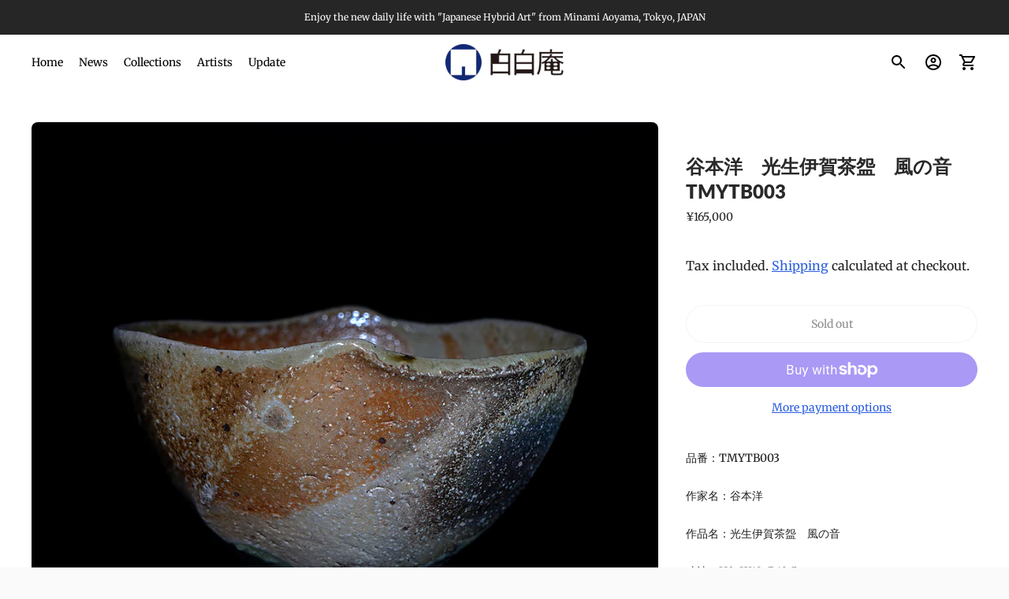

--- FILE ---
content_type: text/html; charset=utf-8
request_url: https://pakupakuan.shop/products/%E6%9C%9F%E9%96%93%E9%99%90%E5%AE%9A-%E7%82%8E%E4%B8%89%E6%85%8B-%E8%B0%B7%E6%9C%AC%E6%B4%8B-%E5%85%89%E7%94%9F%E4%BC%8A%E8%B3%80%E8%8C%B6%E7%9B%8C-%E9%A2%A8%E3%81%AE%E9%9F%B3-tmyytb005
body_size: 27462
content:
<!doctype html>

<!--
      ___                       ___           ___           ___
     /  /\                     /__/\         /  /\         /  /\
    /  /:/_                    \  \:\       /  /:/        /  /::\
   /  /:/ /\  ___     ___       \  \:\     /  /:/        /  /:/\:\
  /  /:/ /:/ /__/\   /  /\  ___  \  \:\   /  /:/  ___   /  /:/  \:\
 /__/:/ /:/  \  \:\ /  /:/ /__/\  \__\:\ /__/:/  /  /\ /__/:/ \__\:\
 \  \:\/:/    \  \:\  /:/  \  \:\ /  /:/ \  \:\ /  /:/ \  \:\ /  /:/
  \  \::/      \  \:\/:/    \  \:\  /:/   \  \:\  /:/   \  \:\  /:/
   \  \:\       \  \::/      \  \:\/:/     \  \:\/:/     \  \:\/:/
    \  \:\       \__\/        \  \::/       \  \::/       \  \::/
     \__\/                     \__\/         \__\/         \__\/

--------------------------------------------------------------------
#  Ira v3.0.3
#  Documentation: https://help.fluorescent.co/ira-3/
#  Purchase: https://themes.shopify.com/themes/ira/
#  A product by Fluorescent: https://fluorescent.co/
--------------------------------------------------------------------

-->

<html class="no-js" lang="en">
<head>
  <meta charset="utf-8">
  <meta http-equiv="X-UA-Compatible" content="IE=edge">
  <meta name="viewport" content="width=device-width,initial-scale=1">
  <link rel="canonical" href="https://pakupakuan.shop/products/%e6%9c%9f%e9%96%93%e9%99%90%e5%ae%9a-%e7%82%8e%e4%b8%89%e6%85%8b-%e8%b0%b7%e6%9c%ac%e6%b4%8b-%e5%85%89%e7%94%9f%e4%bc%8a%e8%b3%80%e8%8c%b6%e7%9b%8c-%e9%a2%a8%e3%81%ae%e9%9f%b3-tmyytb005"><title>谷本洋　光生伊賀茶盌　風の音　TMYTB003
&ndash; 白白庵（PAKUPAKUAN）</title><meta name="description" content="品番：TMYTB003作家名：谷本洋作品名：光生伊賀茶盌　風の音寸法：H8×W13×D12.5cm重量：220g材質：陶備考：木箱付　　　＊購入手続き完了後に手配のため、作品とともにお届けに二・三週間程度かかります。価格：￥150,000＋税＊＊＊＊＊＊＊＊＊＊＊＊＊＊＊＊＊＊＊＊＊＊＊＊＊＊＊＊＊＊決済画面はグローバル対応システムのため、英語表記になります。操作がわからないなどの場合は気軽にお問い合わせください。メール　pakupakuan@icloud.comお電話　03-3402-3021（白白庵）※受付時間 11:00-19:00＊＊＊＊＊＊＊＊＊＊＊＊＊＊＊＊＊＊＊＊＊＊＊＊＊＊＊＊＊＊ Article number： T">




<meta property="og:site_name" content="白白庵（PAKUPAKUAN）">
<meta property="og:url" content="https://pakupakuan.shop/products/%e6%9c%9f%e9%96%93%e9%99%90%e5%ae%9a-%e7%82%8e%e4%b8%89%e6%85%8b-%e8%b0%b7%e6%9c%ac%e6%b4%8b-%e5%85%89%e7%94%9f%e4%bc%8a%e8%b3%80%e8%8c%b6%e7%9b%8c-%e9%a2%a8%e3%81%ae%e9%9f%b3-tmyytb005">
<meta property="og:title" content="谷本洋　光生伊賀茶盌　風の音　TMYTB003">
<meta property="og:type" content="product">
<meta property="og:description" content="品番：TMYTB003作家名：谷本洋作品名：光生伊賀茶盌　風の音寸法：H8×W13×D12.5cm重量：220g材質：陶備考：木箱付　　　＊購入手続き完了後に手配のため、作品とともにお届けに二・三週間程度かかります。価格：￥150,000＋税＊＊＊＊＊＊＊＊＊＊＊＊＊＊＊＊＊＊＊＊＊＊＊＊＊＊＊＊＊＊決済画面はグローバル対応システムのため、英語表記になります。操作がわからないなどの場合は気軽にお問い合わせください。メール　pakupakuan@icloud.comお電話　03-3402-3021（白白庵）※受付時間 11:00-19:00＊＊＊＊＊＊＊＊＊＊＊＊＊＊＊＊＊＊＊＊＊＊＊＊＊＊＊＊＊＊ Article number： T">

  <meta property="og:price:amount" content="165,000">
  <meta property="og:price:currency" content="JPY">

<meta property="og:image" content="http://pakupakuan.shop/cdn/shop/files/1_DSC08354_059a542a-50f7-4a99-971e-967bd5dce821_1200x1200.jpg?v=1722324961"><meta property="og:image" content="http://pakupakuan.shop/cdn/shop/files/9_DSC08505_3698d93f-e1cc-421f-91e5-15a3593c9d7b_1200x1200.jpg?v=1722324961"><meta property="og:image" content="http://pakupakuan.shop/cdn/shop/files/10_DSC08548_65194160-5bbf-4f2b-9cc4-c5c140497081_1200x1200.jpg?v=1722324962">
<meta property="og:image:secure_url" content="https://pakupakuan.shop/cdn/shop/files/1_DSC08354_059a542a-50f7-4a99-971e-967bd5dce821_1200x1200.jpg?v=1722324961"><meta property="og:image:secure_url" content="https://pakupakuan.shop/cdn/shop/files/9_DSC08505_3698d93f-e1cc-421f-91e5-15a3593c9d7b_1200x1200.jpg?v=1722324961"><meta property="og:image:secure_url" content="https://pakupakuan.shop/cdn/shop/files/10_DSC08548_65194160-5bbf-4f2b-9cc4-c5c140497081_1200x1200.jpg?v=1722324962">


<meta name="twitter:card" content="summary_large_image">
<meta name="twitter:title" content="谷本洋　光生伊賀茶盌　風の音　TMYTB003">
<meta name="twitter:description" content="品番：TMYTB003作家名：谷本洋作品名：光生伊賀茶盌　風の音寸法：H8×W13×D12.5cm重量：220g材質：陶備考：木箱付　　　＊購入手続き完了後に手配のため、作品とともにお届けに二・三週間程度かかります。価格：￥150,000＋税＊＊＊＊＊＊＊＊＊＊＊＊＊＊＊＊＊＊＊＊＊＊＊＊＊＊＊＊＊＊決済画面はグローバル対応システムのため、英語表記になります。操作がわからないなどの場合は気軽にお問い合わせください。メール　pakupakuan@icloud.comお電話　03-3402-3021（白白庵）※受付時間 11:00-19:00＊＊＊＊＊＊＊＊＊＊＊＊＊＊＊＊＊＊＊＊＊＊＊＊＊＊＊＊＊＊ Article number： T">


  <script>
  console.log('Ira v3.0.3 by Fluorescent');

  document.documentElement.className = document.documentElement.className.replace('no-js', '');

  window.theme = {
    version: 'v3.0.3',
    moneyFormat: "¥{{amount_no_decimals}}",
    routes: {
      root: "/",
      cart: {
        base: "/cart",
        add: "/cart/add",
        change: "/cart/change",
        clear: "/cart/clear",
      },
      // Manual routes until Shopify adds support
      products: "/products",
      productRecommendations: "/recommendations/products"
    },
    strings: {
      product: {
        reviews: "Reviews"
      },
      search: {
        headings: {
          articles: "Articles",
          pages: "Pages",
          products: "Products"
        },
        view_all: "View all"
      }
    }
  }
</script>
  


<style>
  @font-face {
  font-family: Lato;
  font-weight: 800;
  font-style: normal;
  src: url("//pakupakuan.shop/cdn/fonts/lato/lato_n8.1117b90add05215dbc8fbc91c5f9d67872eb3fb3.woff2") format("woff2"),
       url("//pakupakuan.shop/cdn/fonts/lato/lato_n8.6bcabf8485cf657fec14e0a6e1af25cf01733df7.woff") format("woff");
}

  @font-face {
  font-family: Roboto;
  font-weight: 400;
  font-style: normal;
  src: url("//pakupakuan.shop/cdn/fonts/roboto/roboto_n4.2019d890f07b1852f56ce63ba45b2db45d852cba.woff2") format("woff2"),
       url("//pakupakuan.shop/cdn/fonts/roboto/roboto_n4.238690e0007583582327135619c5f7971652fa9d.woff") format("woff");
}

  @font-face {
  font-family: Merriweather;
  font-weight: 400;
  font-style: normal;
  src: url("//pakupakuan.shop/cdn/fonts/merriweather/merriweather_n4.349a72bc63b970a8b7f00dc33f5bda2ec52f79cc.woff2") format("woff2"),
       url("//pakupakuan.shop/cdn/fonts/merriweather/merriweather_n4.5a396c75a89c25b516c9d3cb026490795288d821.woff") format("woff");
}

  @font-face {
  font-family: Merriweather;
  font-weight: 500;
  font-style: normal;
  src: url("//pakupakuan.shop/cdn/fonts/merriweather/merriweather_n5.115fee843491d81abb9c9059507874cb55bd8c69.woff2") format("woff2"),
       url("//pakupakuan.shop/cdn/fonts/merriweather/merriweather_n5.f5eab3901bf9b799e13f052e093d390906f24b0c.woff") format("woff");
}

  @font-face {
  font-family: Merriweather;
  font-weight: 400;
  font-style: italic;
  src: url("//pakupakuan.shop/cdn/fonts/merriweather/merriweather_i4.f5b9cf70acd5cd4d838a0ca60bf8178b62cb1301.woff2") format("woff2"),
       url("//pakupakuan.shop/cdn/fonts/merriweather/merriweather_i4.946cfa27ccfc2ba1850f3e8d4115a49e1be34578.woff") format("woff");
}

  

  :root {
    --color-text-heading: #292929;
    --color-text-subheading: rgba(41, 41, 41, 0.7);
    --color-text-body: #1f1f1f;
    --color-text-body-transparent: rgba(31, 31, 31, 0.05);
    --color-text-body-transparent-02: rgba(31, 31, 31, 0.2);
    --color-text-meta: rgba(41, 41, 41, 0.7);
    --color-text-link: #2a5ddf;
    --color-text-error: #b6534c;

    --color-background: #ffffff;
    --color-background-transparent: rgba(255, 255, 255, 0.8);
    --color-border: #e8e8e8;
    --color-overlay: #000000;
    --color-overlay-transparent: rgba(0, 0, 0, 0.6);

    --color-background-meta: #f5f5f5;
    --color-foreground-meta: rgba(31, 31, 31, 0.6);

    --color-border-input: #e8e8e8;
    --color-text-input: #1f1f1f;

    --color-background-button: #e5a337;
    --color-background-button-hover: #a16c15;
    --color-text-button: #563d15;

    --color-border-button-secondary: #e8e8e8;
    --color-text-button-secondary: #1f1f1f;
    --color-border-button-secondary-hover: #e5a337;

    --color-background-contrast: #f2f2f2;
    --color-background-meta-contrast: #e8e8e8;
    --color-foreground-meta-contrast: rgba(38, 38, 38, 0.6);
    --color-text-meta-contrast: rgba(36, 36, 36, 0.7);
    --color-text-heading-contrast: #242424;
    --color-text-subheading-contrast: rgba(36, 36, 36, 0.7);
    --color-text-body-contrast: #262626;
    --color-border-contrast: #d7d7d7;
    --color-background-button-contrast: #e5a337;
    --color-background-button-hover-contrast: #a16c15;
    --color-text-button-contrast: #563d15;
    --color-text-link-contrast: #2a5ddf;

    --color-background-header: #ffffff;
    --color-background-header-transparent: rgba(255, 255, 255, 0);
    --color-text-header: #000000;
    --color-icon-header: #000000;
    --color-border-header: rgba(0,0,0,0);
    --color-shadow-header: rgba(0, 0, 0, 0.15);

    --color-background-dropdown: #101010;
    --color-text-dropdown: #ffffff;
    --color-text-dropdown-transparent: rgba(255, 255, 255, 0.1);
    --color-border-dropdown: #353535;

    --color-background-footer: #303030;
    --color-text-footer: #ffffff;
    --color-border-footer: #494949;
    --color-border-footer-darker: #161616;

    --color-text-drawer: #ffffff;
    --color-text-meta-drawer: rgba(255, 255, 255, 0.7);
    --color-background-drawer: #101010;
    --color-border-drawer: #353535;
    --color-background-input-drawer: #ffffff;
    --color-text-input-drawer: #1d1d1d;

    --color-background-pill: rgba(232, 232, 232, 0.7);
    --color-background-pill-hover: #e8e8e8;

    --font-heading: Lato, sans-serif;
    --font-heading-weight: 800;
    --font-heading-style: normal;

    --font-body: Merriweather, serif;
    --font-body-weight: 400;
    --font-body-style: normal;
    --font-body-bold-weight: 500;
    --font-body-bolder-weight: 600;

    --font-meta: Roboto, sans-serif;
    --font-meta-weight: 400;
    --font-meta-style: normal;

    --radius-corner: 8px;
  }
</style>
  <link href="//pakupakuan.shop/cdn/shop/t/7/assets/index.css?v=47926850633407884711692670338" rel="stylesheet" type="text/css" media="all" />

  <script>window.performance && window.performance.mark && window.performance.mark('shopify.content_for_header.start');</script><meta name="google-site-verification" content="fdbxcR7nfl_zKGEqM9vbIKo1I4lw160RKdRpY0_FZhE">
<meta name="facebook-domain-verification" content="e63cscgiccfpsoyg1xq3ts7tdzthw3">
<meta name="facebook-domain-verification" content="k3s4qbq41y5xo0a4odkm7t5xka5a5m">
<meta id="shopify-digital-wallet" name="shopify-digital-wallet" content="/37508153484/digital_wallets/dialog">
<meta name="shopify-checkout-api-token" content="adbb9326ed71194e306a54a14f1dad67">
<meta id="in-context-paypal-metadata" data-shop-id="37508153484" data-venmo-supported="false" data-environment="production" data-locale="en_US" data-paypal-v4="true" data-currency="JPY">
<link rel="alternate" hreflang="x-default" href="https://pakupakuan.shop/products/%E6%9C%9F%E9%96%93%E9%99%90%E5%AE%9A-%E7%82%8E%E4%B8%89%E6%85%8B-%E8%B0%B7%E6%9C%AC%E6%B4%8B-%E5%85%89%E7%94%9F%E4%BC%8A%E8%B3%80%E8%8C%B6%E7%9B%8C-%E9%A2%A8%E3%81%AE%E9%9F%B3-tmyytb005">
<link rel="alternate" hreflang="en" href="https://pakupakuan.shop/products/%E6%9C%9F%E9%96%93%E9%99%90%E5%AE%9A-%E7%82%8E%E4%B8%89%E6%85%8B-%E8%B0%B7%E6%9C%AC%E6%B4%8B-%E5%85%89%E7%94%9F%E4%BC%8A%E8%B3%80%E8%8C%B6%E7%9B%8C-%E9%A2%A8%E3%81%AE%E9%9F%B3-tmyytb005">
<link rel="alternate" hreflang="en-US" href="https://pakupakuan.shop/en-us/products/%E6%9C%9F%E9%96%93%E9%99%90%E5%AE%9A-%E7%82%8E%E4%B8%89%E6%85%8B-%E8%B0%B7%E6%9C%AC%E6%B4%8B-%E5%85%89%E7%94%9F%E4%BC%8A%E8%B3%80%E8%8C%B6%E7%9B%8C-%E9%A2%A8%E3%81%AE%E9%9F%B3-tmyytb005">
<link rel="alternate" hreflang="en-SG" href="https://pakupakuan.shop/en-sg/products/%E6%9C%9F%E9%96%93%E9%99%90%E5%AE%9A-%E7%82%8E%E4%B8%89%E6%85%8B-%E8%B0%B7%E6%9C%AC%E6%B4%8B-%E5%85%89%E7%94%9F%E4%BC%8A%E8%B3%80%E8%8C%B6%E7%9B%8C-%E9%A2%A8%E3%81%AE%E9%9F%B3-tmyytb005">
<link rel="alternate" hreflang="en-CN" href="https://pakupakuan.shop/en-cn/products/%E6%9C%9F%E9%96%93%E9%99%90%E5%AE%9A-%E7%82%8E%E4%B8%89%E6%85%8B-%E8%B0%B7%E6%9C%AC%E6%B4%8B-%E5%85%89%E7%94%9F%E4%BC%8A%E8%B3%80%E8%8C%B6%E7%9B%8C-%E9%A2%A8%E3%81%AE%E9%9F%B3-tmyytb005">
<link rel="alternate" hreflang="en-HK" href="https://pakupakuan.shop/en-hk/products/%E6%9C%9F%E9%96%93%E9%99%90%E5%AE%9A-%E7%82%8E%E4%B8%89%E6%85%8B-%E8%B0%B7%E6%9C%AC%E6%B4%8B-%E5%85%89%E7%94%9F%E4%BC%8A%E8%B3%80%E8%8C%B6%E7%9B%8C-%E9%A2%A8%E3%81%AE%E9%9F%B3-tmyytb005">
<link rel="alternate" hreflang="en-TW" href="https://pakupakuan.shop/en-tw/products/%E6%9C%9F%E9%96%93%E9%99%90%E5%AE%9A-%E7%82%8E%E4%B8%89%E6%85%8B-%E8%B0%B7%E6%9C%AC%E6%B4%8B-%E5%85%89%E7%94%9F%E4%BC%8A%E8%B3%80%E8%8C%B6%E7%9B%8C-%E9%A2%A8%E3%81%AE%E9%9F%B3-tmyytb005">
<link rel="alternate" type="application/json+oembed" href="https://pakupakuan.shop/products/%e6%9c%9f%e9%96%93%e9%99%90%e5%ae%9a-%e7%82%8e%e4%b8%89%e6%85%8b-%e8%b0%b7%e6%9c%ac%e6%b4%8b-%e5%85%89%e7%94%9f%e4%bc%8a%e8%b3%80%e8%8c%b6%e7%9b%8c-%e9%a2%a8%e3%81%ae%e9%9f%b3-tmyytb005.oembed">
<script async="async" src="/checkouts/internal/preloads.js?locale=en-JP"></script>
<link rel="preconnect" href="https://shop.app" crossorigin="anonymous">
<script async="async" src="https://shop.app/checkouts/internal/preloads.js?locale=en-JP&shop_id=37508153484" crossorigin="anonymous"></script>
<script id="apple-pay-shop-capabilities" type="application/json">{"shopId":37508153484,"countryCode":"JP","currencyCode":"JPY","merchantCapabilities":["supports3DS"],"merchantId":"gid:\/\/shopify\/Shop\/37508153484","merchantName":"白白庵（PAKUPAKUAN）","requiredBillingContactFields":["postalAddress","email","phone"],"requiredShippingContactFields":["postalAddress","email","phone"],"shippingType":"shipping","supportedNetworks":["visa","masterCard","amex","jcb","discover"],"total":{"type":"pending","label":"白白庵（PAKUPAKUAN）","amount":"1.00"},"shopifyPaymentsEnabled":true,"supportsSubscriptions":true}</script>
<script id="shopify-features" type="application/json">{"accessToken":"adbb9326ed71194e306a54a14f1dad67","betas":["rich-media-storefront-analytics"],"domain":"pakupakuan.shop","predictiveSearch":true,"shopId":37508153484,"locale":"en"}</script>
<script>var Shopify = Shopify || {};
Shopify.shop = "pakupakuan.myshopify.com";
Shopify.locale = "en";
Shopify.currency = {"active":"JPY","rate":"1.0"};
Shopify.country = "JP";
Shopify.theme = {"name":"原本","id":130612789388,"schema_name":"Ira","schema_version":"3.0.3","theme_store_id":790,"role":"main"};
Shopify.theme.handle = "null";
Shopify.theme.style = {"id":null,"handle":null};
Shopify.cdnHost = "pakupakuan.shop/cdn";
Shopify.routes = Shopify.routes || {};
Shopify.routes.root = "/";</script>
<script type="module">!function(o){(o.Shopify=o.Shopify||{}).modules=!0}(window);</script>
<script>!function(o){function n(){var o=[];function n(){o.push(Array.prototype.slice.apply(arguments))}return n.q=o,n}var t=o.Shopify=o.Shopify||{};t.loadFeatures=n(),t.autoloadFeatures=n()}(window);</script>
<script>
  window.ShopifyPay = window.ShopifyPay || {};
  window.ShopifyPay.apiHost = "shop.app\/pay";
  window.ShopifyPay.redirectState = null;
</script>
<script id="shop-js-analytics" type="application/json">{"pageType":"product"}</script>
<script defer="defer" async type="module" src="//pakupakuan.shop/cdn/shopifycloud/shop-js/modules/v2/client.init-shop-cart-sync_C5BV16lS.en.esm.js"></script>
<script defer="defer" async type="module" src="//pakupakuan.shop/cdn/shopifycloud/shop-js/modules/v2/chunk.common_CygWptCX.esm.js"></script>
<script type="module">
  await import("//pakupakuan.shop/cdn/shopifycloud/shop-js/modules/v2/client.init-shop-cart-sync_C5BV16lS.en.esm.js");
await import("//pakupakuan.shop/cdn/shopifycloud/shop-js/modules/v2/chunk.common_CygWptCX.esm.js");

  window.Shopify.SignInWithShop?.initShopCartSync?.({"fedCMEnabled":true,"windoidEnabled":true});

</script>
<script>
  window.Shopify = window.Shopify || {};
  if (!window.Shopify.featureAssets) window.Shopify.featureAssets = {};
  window.Shopify.featureAssets['shop-js'] = {"shop-cart-sync":["modules/v2/client.shop-cart-sync_ZFArdW7E.en.esm.js","modules/v2/chunk.common_CygWptCX.esm.js"],"init-fed-cm":["modules/v2/client.init-fed-cm_CmiC4vf6.en.esm.js","modules/v2/chunk.common_CygWptCX.esm.js"],"shop-button":["modules/v2/client.shop-button_tlx5R9nI.en.esm.js","modules/v2/chunk.common_CygWptCX.esm.js"],"shop-cash-offers":["modules/v2/client.shop-cash-offers_DOA2yAJr.en.esm.js","modules/v2/chunk.common_CygWptCX.esm.js","modules/v2/chunk.modal_D71HUcav.esm.js"],"init-windoid":["modules/v2/client.init-windoid_sURxWdc1.en.esm.js","modules/v2/chunk.common_CygWptCX.esm.js"],"shop-toast-manager":["modules/v2/client.shop-toast-manager_ClPi3nE9.en.esm.js","modules/v2/chunk.common_CygWptCX.esm.js"],"init-shop-email-lookup-coordinator":["modules/v2/client.init-shop-email-lookup-coordinator_B8hsDcYM.en.esm.js","modules/v2/chunk.common_CygWptCX.esm.js"],"init-shop-cart-sync":["modules/v2/client.init-shop-cart-sync_C5BV16lS.en.esm.js","modules/v2/chunk.common_CygWptCX.esm.js"],"avatar":["modules/v2/client.avatar_BTnouDA3.en.esm.js"],"pay-button":["modules/v2/client.pay-button_FdsNuTd3.en.esm.js","modules/v2/chunk.common_CygWptCX.esm.js"],"init-customer-accounts":["modules/v2/client.init-customer-accounts_DxDtT_ad.en.esm.js","modules/v2/client.shop-login-button_C5VAVYt1.en.esm.js","modules/v2/chunk.common_CygWptCX.esm.js","modules/v2/chunk.modal_D71HUcav.esm.js"],"init-shop-for-new-customer-accounts":["modules/v2/client.init-shop-for-new-customer-accounts_ChsxoAhi.en.esm.js","modules/v2/client.shop-login-button_C5VAVYt1.en.esm.js","modules/v2/chunk.common_CygWptCX.esm.js","modules/v2/chunk.modal_D71HUcav.esm.js"],"shop-login-button":["modules/v2/client.shop-login-button_C5VAVYt1.en.esm.js","modules/v2/chunk.common_CygWptCX.esm.js","modules/v2/chunk.modal_D71HUcav.esm.js"],"init-customer-accounts-sign-up":["modules/v2/client.init-customer-accounts-sign-up_CPSyQ0Tj.en.esm.js","modules/v2/client.shop-login-button_C5VAVYt1.en.esm.js","modules/v2/chunk.common_CygWptCX.esm.js","modules/v2/chunk.modal_D71HUcav.esm.js"],"shop-follow-button":["modules/v2/client.shop-follow-button_Cva4Ekp9.en.esm.js","modules/v2/chunk.common_CygWptCX.esm.js","modules/v2/chunk.modal_D71HUcav.esm.js"],"checkout-modal":["modules/v2/client.checkout-modal_BPM8l0SH.en.esm.js","modules/v2/chunk.common_CygWptCX.esm.js","modules/v2/chunk.modal_D71HUcav.esm.js"],"lead-capture":["modules/v2/client.lead-capture_Bi8yE_yS.en.esm.js","modules/v2/chunk.common_CygWptCX.esm.js","modules/v2/chunk.modal_D71HUcav.esm.js"],"shop-login":["modules/v2/client.shop-login_D6lNrXab.en.esm.js","modules/v2/chunk.common_CygWptCX.esm.js","modules/v2/chunk.modal_D71HUcav.esm.js"],"payment-terms":["modules/v2/client.payment-terms_CZxnsJam.en.esm.js","modules/v2/chunk.common_CygWptCX.esm.js","modules/v2/chunk.modal_D71HUcav.esm.js"]};
</script>
<script id="__st">var __st={"a":37508153484,"offset":32400,"reqid":"f3e3a873-c658-48a4-b125-434f6fc4b988-1768653260","pageurl":"pakupakuan.shop\/products\/%E6%9C%9F%E9%96%93%E9%99%90%E5%AE%9A-%E7%82%8E%E4%B8%89%E6%85%8B-%E8%B0%B7%E6%9C%AC%E6%B4%8B-%E5%85%89%E7%94%9F%E4%BC%8A%E8%B3%80%E8%8C%B6%E7%9B%8C-%E9%A2%A8%E3%81%AE%E9%9F%B3-tmyytb005","u":"6c750fad73e4","p":"product","rtyp":"product","rid":7580883746956};</script>
<script>window.ShopifyPaypalV4VisibilityTracking = true;</script>
<script id="captcha-bootstrap">!function(){'use strict';const t='contact',e='account',n='new_comment',o=[[t,t],['blogs',n],['comments',n],[t,'customer']],c=[[e,'customer_login'],[e,'guest_login'],[e,'recover_customer_password'],[e,'create_customer']],r=t=>t.map((([t,e])=>`form[action*='/${t}']:not([data-nocaptcha='true']) input[name='form_type'][value='${e}']`)).join(','),a=t=>()=>t?[...document.querySelectorAll(t)].map((t=>t.form)):[];function s(){const t=[...o],e=r(t);return a(e)}const i='password',u='form_key',d=['recaptcha-v3-token','g-recaptcha-response','h-captcha-response',i],f=()=>{try{return window.sessionStorage}catch{return}},m='__shopify_v',_=t=>t.elements[u];function p(t,e,n=!1){try{const o=window.sessionStorage,c=JSON.parse(o.getItem(e)),{data:r}=function(t){const{data:e,action:n}=t;return t[m]||n?{data:e,action:n}:{data:t,action:n}}(c);for(const[e,n]of Object.entries(r))t.elements[e]&&(t.elements[e].value=n);n&&o.removeItem(e)}catch(o){console.error('form repopulation failed',{error:o})}}const l='form_type',E='cptcha';function T(t){t.dataset[E]=!0}const w=window,h=w.document,L='Shopify',v='ce_forms',y='captcha';let A=!1;((t,e)=>{const n=(g='f06e6c50-85a8-45c8-87d0-21a2b65856fe',I='https://cdn.shopify.com/shopifycloud/storefront-forms-hcaptcha/ce_storefront_forms_captcha_hcaptcha.v1.5.2.iife.js',D={infoText:'Protected by hCaptcha',privacyText:'Privacy',termsText:'Terms'},(t,e,n)=>{const o=w[L][v],c=o.bindForm;if(c)return c(t,g,e,D).then(n);var r;o.q.push([[t,g,e,D],n]),r=I,A||(h.body.append(Object.assign(h.createElement('script'),{id:'captcha-provider',async:!0,src:r})),A=!0)});var g,I,D;w[L]=w[L]||{},w[L][v]=w[L][v]||{},w[L][v].q=[],w[L][y]=w[L][y]||{},w[L][y].protect=function(t,e){n(t,void 0,e),T(t)},Object.freeze(w[L][y]),function(t,e,n,w,h,L){const[v,y,A,g]=function(t,e,n){const i=e?o:[],u=t?c:[],d=[...i,...u],f=r(d),m=r(i),_=r(d.filter((([t,e])=>n.includes(e))));return[a(f),a(m),a(_),s()]}(w,h,L),I=t=>{const e=t.target;return e instanceof HTMLFormElement?e:e&&e.form},D=t=>v().includes(t);t.addEventListener('submit',(t=>{const e=I(t);if(!e)return;const n=D(e)&&!e.dataset.hcaptchaBound&&!e.dataset.recaptchaBound,o=_(e),c=g().includes(e)&&(!o||!o.value);(n||c)&&t.preventDefault(),c&&!n&&(function(t){try{if(!f())return;!function(t){const e=f();if(!e)return;const n=_(t);if(!n)return;const o=n.value;o&&e.removeItem(o)}(t);const e=Array.from(Array(32),(()=>Math.random().toString(36)[2])).join('');!function(t,e){_(t)||t.append(Object.assign(document.createElement('input'),{type:'hidden',name:u})),t.elements[u].value=e}(t,e),function(t,e){const n=f();if(!n)return;const o=[...t.querySelectorAll(`input[type='${i}']`)].map((({name:t})=>t)),c=[...d,...o],r={};for(const[a,s]of new FormData(t).entries())c.includes(a)||(r[a]=s);n.setItem(e,JSON.stringify({[m]:1,action:t.action,data:r}))}(t,e)}catch(e){console.error('failed to persist form',e)}}(e),e.submit())}));const S=(t,e)=>{t&&!t.dataset[E]&&(n(t,e.some((e=>e===t))),T(t))};for(const o of['focusin','change'])t.addEventListener(o,(t=>{const e=I(t);D(e)&&S(e,y())}));const B=e.get('form_key'),M=e.get(l),P=B&&M;t.addEventListener('DOMContentLoaded',(()=>{const t=y();if(P)for(const e of t)e.elements[l].value===M&&p(e,B);[...new Set([...A(),...v().filter((t=>'true'===t.dataset.shopifyCaptcha))])].forEach((e=>S(e,t)))}))}(h,new URLSearchParams(w.location.search),n,t,e,['guest_login'])})(!0,!0)}();</script>
<script integrity="sha256-4kQ18oKyAcykRKYeNunJcIwy7WH5gtpwJnB7kiuLZ1E=" data-source-attribution="shopify.loadfeatures" defer="defer" src="//pakupakuan.shop/cdn/shopifycloud/storefront/assets/storefront/load_feature-a0a9edcb.js" crossorigin="anonymous"></script>
<script crossorigin="anonymous" defer="defer" src="//pakupakuan.shop/cdn/shopifycloud/storefront/assets/shopify_pay/storefront-65b4c6d7.js?v=20250812"></script>
<script data-source-attribution="shopify.dynamic_checkout.dynamic.init">var Shopify=Shopify||{};Shopify.PaymentButton=Shopify.PaymentButton||{isStorefrontPortableWallets:!0,init:function(){window.Shopify.PaymentButton.init=function(){};var t=document.createElement("script");t.src="https://pakupakuan.shop/cdn/shopifycloud/portable-wallets/latest/portable-wallets.en.js",t.type="module",document.head.appendChild(t)}};
</script>
<script data-source-attribution="shopify.dynamic_checkout.buyer_consent">
  function portableWalletsHideBuyerConsent(e){var t=document.getElementById("shopify-buyer-consent"),n=document.getElementById("shopify-subscription-policy-button");t&&n&&(t.classList.add("hidden"),t.setAttribute("aria-hidden","true"),n.removeEventListener("click",e))}function portableWalletsShowBuyerConsent(e){var t=document.getElementById("shopify-buyer-consent"),n=document.getElementById("shopify-subscription-policy-button");t&&n&&(t.classList.remove("hidden"),t.removeAttribute("aria-hidden"),n.addEventListener("click",e))}window.Shopify?.PaymentButton&&(window.Shopify.PaymentButton.hideBuyerConsent=portableWalletsHideBuyerConsent,window.Shopify.PaymentButton.showBuyerConsent=portableWalletsShowBuyerConsent);
</script>
<script>
  function portableWalletsCleanup(e){e&&e.src&&console.error("Failed to load portable wallets script "+e.src);var t=document.querySelectorAll("shopify-accelerated-checkout .shopify-payment-button__skeleton, shopify-accelerated-checkout-cart .wallet-cart-button__skeleton"),e=document.getElementById("shopify-buyer-consent");for(let e=0;e<t.length;e++)t[e].remove();e&&e.remove()}function portableWalletsNotLoadedAsModule(e){e instanceof ErrorEvent&&"string"==typeof e.message&&e.message.includes("import.meta")&&"string"==typeof e.filename&&e.filename.includes("portable-wallets")&&(window.removeEventListener("error",portableWalletsNotLoadedAsModule),window.Shopify.PaymentButton.failedToLoad=e,"loading"===document.readyState?document.addEventListener("DOMContentLoaded",window.Shopify.PaymentButton.init):window.Shopify.PaymentButton.init())}window.addEventListener("error",portableWalletsNotLoadedAsModule);
</script>

<script type="module" src="https://pakupakuan.shop/cdn/shopifycloud/portable-wallets/latest/portable-wallets.en.js" onError="portableWalletsCleanup(this)" crossorigin="anonymous"></script>
<script nomodule>
  document.addEventListener("DOMContentLoaded", portableWalletsCleanup);
</script>

<link id="shopify-accelerated-checkout-styles" rel="stylesheet" media="screen" href="https://pakupakuan.shop/cdn/shopifycloud/portable-wallets/latest/accelerated-checkout-backwards-compat.css" crossorigin="anonymous">
<style id="shopify-accelerated-checkout-cart">
        #shopify-buyer-consent {
  margin-top: 1em;
  display: inline-block;
  width: 100%;
}

#shopify-buyer-consent.hidden {
  display: none;
}

#shopify-subscription-policy-button {
  background: none;
  border: none;
  padding: 0;
  text-decoration: underline;
  font-size: inherit;
  cursor: pointer;
}

#shopify-subscription-policy-button::before {
  box-shadow: none;
}

      </style>

<script>window.performance && window.performance.mark && window.performance.mark('shopify.content_for_header.end');</script>
<link href="https://monorail-edge.shopifysvc.com" rel="dns-prefetch">
<script>(function(){if ("sendBeacon" in navigator && "performance" in window) {try {var session_token_from_headers = performance.getEntriesByType('navigation')[0].serverTiming.find(x => x.name == '_s').description;} catch {var session_token_from_headers = undefined;}var session_cookie_matches = document.cookie.match(/_shopify_s=([^;]*)/);var session_token_from_cookie = session_cookie_matches && session_cookie_matches.length === 2 ? session_cookie_matches[1] : "";var session_token = session_token_from_headers || session_token_from_cookie || "";function handle_abandonment_event(e) {var entries = performance.getEntries().filter(function(entry) {return /monorail-edge.shopifysvc.com/.test(entry.name);});if (!window.abandonment_tracked && entries.length === 0) {window.abandonment_tracked = true;var currentMs = Date.now();var navigation_start = performance.timing.navigationStart;var payload = {shop_id: 37508153484,url: window.location.href,navigation_start,duration: currentMs - navigation_start,session_token,page_type: "product"};window.navigator.sendBeacon("https://monorail-edge.shopifysvc.com/v1/produce", JSON.stringify({schema_id: "online_store_buyer_site_abandonment/1.1",payload: payload,metadata: {event_created_at_ms: currentMs,event_sent_at_ms: currentMs}}));}}window.addEventListener('pagehide', handle_abandonment_event);}}());</script>
<script id="web-pixels-manager-setup">(function e(e,d,r,n,o){if(void 0===o&&(o={}),!Boolean(null===(a=null===(i=window.Shopify)||void 0===i?void 0:i.analytics)||void 0===a?void 0:a.replayQueue)){var i,a;window.Shopify=window.Shopify||{};var t=window.Shopify;t.analytics=t.analytics||{};var s=t.analytics;s.replayQueue=[],s.publish=function(e,d,r){return s.replayQueue.push([e,d,r]),!0};try{self.performance.mark("wpm:start")}catch(e){}var l=function(){var e={modern:/Edge?\/(1{2}[4-9]|1[2-9]\d|[2-9]\d{2}|\d{4,})\.\d+(\.\d+|)|Firefox\/(1{2}[4-9]|1[2-9]\d|[2-9]\d{2}|\d{4,})\.\d+(\.\d+|)|Chrom(ium|e)\/(9{2}|\d{3,})\.\d+(\.\d+|)|(Maci|X1{2}).+ Version\/(15\.\d+|(1[6-9]|[2-9]\d|\d{3,})\.\d+)([,.]\d+|)( \(\w+\)|)( Mobile\/\w+|) Safari\/|Chrome.+OPR\/(9{2}|\d{3,})\.\d+\.\d+|(CPU[ +]OS|iPhone[ +]OS|CPU[ +]iPhone|CPU IPhone OS|CPU iPad OS)[ +]+(15[._]\d+|(1[6-9]|[2-9]\d|\d{3,})[._]\d+)([._]\d+|)|Android:?[ /-](13[3-9]|1[4-9]\d|[2-9]\d{2}|\d{4,})(\.\d+|)(\.\d+|)|Android.+Firefox\/(13[5-9]|1[4-9]\d|[2-9]\d{2}|\d{4,})\.\d+(\.\d+|)|Android.+Chrom(ium|e)\/(13[3-9]|1[4-9]\d|[2-9]\d{2}|\d{4,})\.\d+(\.\d+|)|SamsungBrowser\/([2-9]\d|\d{3,})\.\d+/,legacy:/Edge?\/(1[6-9]|[2-9]\d|\d{3,})\.\d+(\.\d+|)|Firefox\/(5[4-9]|[6-9]\d|\d{3,})\.\d+(\.\d+|)|Chrom(ium|e)\/(5[1-9]|[6-9]\d|\d{3,})\.\d+(\.\d+|)([\d.]+$|.*Safari\/(?![\d.]+ Edge\/[\d.]+$))|(Maci|X1{2}).+ Version\/(10\.\d+|(1[1-9]|[2-9]\d|\d{3,})\.\d+)([,.]\d+|)( \(\w+\)|)( Mobile\/\w+|) Safari\/|Chrome.+OPR\/(3[89]|[4-9]\d|\d{3,})\.\d+\.\d+|(CPU[ +]OS|iPhone[ +]OS|CPU[ +]iPhone|CPU IPhone OS|CPU iPad OS)[ +]+(10[._]\d+|(1[1-9]|[2-9]\d|\d{3,})[._]\d+)([._]\d+|)|Android:?[ /-](13[3-9]|1[4-9]\d|[2-9]\d{2}|\d{4,})(\.\d+|)(\.\d+|)|Mobile Safari.+OPR\/([89]\d|\d{3,})\.\d+\.\d+|Android.+Firefox\/(13[5-9]|1[4-9]\d|[2-9]\d{2}|\d{4,})\.\d+(\.\d+|)|Android.+Chrom(ium|e)\/(13[3-9]|1[4-9]\d|[2-9]\d{2}|\d{4,})\.\d+(\.\d+|)|Android.+(UC? ?Browser|UCWEB|U3)[ /]?(15\.([5-9]|\d{2,})|(1[6-9]|[2-9]\d|\d{3,})\.\d+)\.\d+|SamsungBrowser\/(5\.\d+|([6-9]|\d{2,})\.\d+)|Android.+MQ{2}Browser\/(14(\.(9|\d{2,})|)|(1[5-9]|[2-9]\d|\d{3,})(\.\d+|))(\.\d+|)|K[Aa][Ii]OS\/(3\.\d+|([4-9]|\d{2,})\.\d+)(\.\d+|)/},d=e.modern,r=e.legacy,n=navigator.userAgent;return n.match(d)?"modern":n.match(r)?"legacy":"unknown"}(),u="modern"===l?"modern":"legacy",c=(null!=n?n:{modern:"",legacy:""})[u],f=function(e){return[e.baseUrl,"/wpm","/b",e.hashVersion,"modern"===e.buildTarget?"m":"l",".js"].join("")}({baseUrl:d,hashVersion:r,buildTarget:u}),m=function(e){var d=e.version,r=e.bundleTarget,n=e.surface,o=e.pageUrl,i=e.monorailEndpoint;return{emit:function(e){var a=e.status,t=e.errorMsg,s=(new Date).getTime(),l=JSON.stringify({metadata:{event_sent_at_ms:s},events:[{schema_id:"web_pixels_manager_load/3.1",payload:{version:d,bundle_target:r,page_url:o,status:a,surface:n,error_msg:t},metadata:{event_created_at_ms:s}}]});if(!i)return console&&console.warn&&console.warn("[Web Pixels Manager] No Monorail endpoint provided, skipping logging."),!1;try{return self.navigator.sendBeacon.bind(self.navigator)(i,l)}catch(e){}var u=new XMLHttpRequest;try{return u.open("POST",i,!0),u.setRequestHeader("Content-Type","text/plain"),u.send(l),!0}catch(e){return console&&console.warn&&console.warn("[Web Pixels Manager] Got an unhandled error while logging to Monorail."),!1}}}}({version:r,bundleTarget:l,surface:e.surface,pageUrl:self.location.href,monorailEndpoint:e.monorailEndpoint});try{o.browserTarget=l,function(e){var d=e.src,r=e.async,n=void 0===r||r,o=e.onload,i=e.onerror,a=e.sri,t=e.scriptDataAttributes,s=void 0===t?{}:t,l=document.createElement("script"),u=document.querySelector("head"),c=document.querySelector("body");if(l.async=n,l.src=d,a&&(l.integrity=a,l.crossOrigin="anonymous"),s)for(var f in s)if(Object.prototype.hasOwnProperty.call(s,f))try{l.dataset[f]=s[f]}catch(e){}if(o&&l.addEventListener("load",o),i&&l.addEventListener("error",i),u)u.appendChild(l);else{if(!c)throw new Error("Did not find a head or body element to append the script");c.appendChild(l)}}({src:f,async:!0,onload:function(){if(!function(){var e,d;return Boolean(null===(d=null===(e=window.Shopify)||void 0===e?void 0:e.analytics)||void 0===d?void 0:d.initialized)}()){var d=window.webPixelsManager.init(e)||void 0;if(d){var r=window.Shopify.analytics;r.replayQueue.forEach((function(e){var r=e[0],n=e[1],o=e[2];d.publishCustomEvent(r,n,o)})),r.replayQueue=[],r.publish=d.publishCustomEvent,r.visitor=d.visitor,r.initialized=!0}}},onerror:function(){return m.emit({status:"failed",errorMsg:"".concat(f," has failed to load")})},sri:function(e){var d=/^sha384-[A-Za-z0-9+/=]+$/;return"string"==typeof e&&d.test(e)}(c)?c:"",scriptDataAttributes:o}),m.emit({status:"loading"})}catch(e){m.emit({status:"failed",errorMsg:(null==e?void 0:e.message)||"Unknown error"})}}})({shopId: 37508153484,storefrontBaseUrl: "https://pakupakuan.shop",extensionsBaseUrl: "https://extensions.shopifycdn.com/cdn/shopifycloud/web-pixels-manager",monorailEndpoint: "https://monorail-edge.shopifysvc.com/unstable/produce_batch",surface: "storefront-renderer",enabledBetaFlags: ["2dca8a86"],webPixelsConfigList: [{"id":"544407692","configuration":"{\"config\":\"{\\\"pixel_id\\\":\\\"GT-KDBDMBB\\\",\\\"target_country\\\":\\\"JP\\\",\\\"gtag_events\\\":[{\\\"type\\\":\\\"purchase\\\",\\\"action_label\\\":\\\"MC-QQ76ZLB252\\\"},{\\\"type\\\":\\\"page_view\\\",\\\"action_label\\\":\\\"MC-QQ76ZLB252\\\"},{\\\"type\\\":\\\"view_item\\\",\\\"action_label\\\":\\\"MC-QQ76ZLB252\\\"}],\\\"enable_monitoring_mode\\\":false}\"}","eventPayloadVersion":"v1","runtimeContext":"OPEN","scriptVersion":"b2a88bafab3e21179ed38636efcd8a93","type":"APP","apiClientId":1780363,"privacyPurposes":[],"dataSharingAdjustments":{"protectedCustomerApprovalScopes":["read_customer_address","read_customer_email","read_customer_name","read_customer_personal_data","read_customer_phone"]}},{"id":"233832588","configuration":"{\"pixel_id\":\"187539658976580\",\"pixel_type\":\"facebook_pixel\",\"metaapp_system_user_token\":\"-\"}","eventPayloadVersion":"v1","runtimeContext":"OPEN","scriptVersion":"ca16bc87fe92b6042fbaa3acc2fbdaa6","type":"APP","apiClientId":2329312,"privacyPurposes":["ANALYTICS","MARKETING","SALE_OF_DATA"],"dataSharingAdjustments":{"protectedCustomerApprovalScopes":["read_customer_address","read_customer_email","read_customer_name","read_customer_personal_data","read_customer_phone"]}},{"id":"69861516","configuration":"{\"tagID\":\"2612967005061\"}","eventPayloadVersion":"v1","runtimeContext":"STRICT","scriptVersion":"18031546ee651571ed29edbe71a3550b","type":"APP","apiClientId":3009811,"privacyPurposes":["ANALYTICS","MARKETING","SALE_OF_DATA"],"dataSharingAdjustments":{"protectedCustomerApprovalScopes":["read_customer_address","read_customer_email","read_customer_name","read_customer_personal_data","read_customer_phone"]}},{"id":"shopify-app-pixel","configuration":"{}","eventPayloadVersion":"v1","runtimeContext":"STRICT","scriptVersion":"0450","apiClientId":"shopify-pixel","type":"APP","privacyPurposes":["ANALYTICS","MARKETING"]},{"id":"shopify-custom-pixel","eventPayloadVersion":"v1","runtimeContext":"LAX","scriptVersion":"0450","apiClientId":"shopify-pixel","type":"CUSTOM","privacyPurposes":["ANALYTICS","MARKETING"]}],isMerchantRequest: false,initData: {"shop":{"name":"白白庵（PAKUPAKUAN）","paymentSettings":{"currencyCode":"JPY"},"myshopifyDomain":"pakupakuan.myshopify.com","countryCode":"JP","storefrontUrl":"https:\/\/pakupakuan.shop"},"customer":null,"cart":null,"checkout":null,"productVariants":[{"price":{"amount":165000.0,"currencyCode":"JPY"},"product":{"title":"谷本洋　光生伊賀茶盌　風の音　TMYTB003","vendor":"谷本洋","id":"7580883746956","untranslatedTitle":"谷本洋　光生伊賀茶盌　風の音　TMYTB003","url":"\/products\/%E6%9C%9F%E9%96%93%E9%99%90%E5%AE%9A-%E7%82%8E%E4%B8%89%E6%85%8B-%E8%B0%B7%E6%9C%AC%E6%B4%8B-%E5%85%89%E7%94%9F%E4%BC%8A%E8%B3%80%E8%8C%B6%E7%9B%8C-%E9%A2%A8%E3%81%AE%E9%9F%B3-tmyytb005","type":"陶芸作品"},"id":"42375834632332","image":{"src":"\/\/pakupakuan.shop\/cdn\/shop\/files\/1_DSC08354_059a542a-50f7-4a99-971e-967bd5dce821.jpg?v=1722324961"},"sku":"1","title":"Default Title","untranslatedTitle":"Default Title"}],"purchasingCompany":null},},"https://pakupakuan.shop/cdn","fcfee988w5aeb613cpc8e4bc33m6693e112",{"modern":"","legacy":""},{"shopId":"37508153484","storefrontBaseUrl":"https:\/\/pakupakuan.shop","extensionBaseUrl":"https:\/\/extensions.shopifycdn.com\/cdn\/shopifycloud\/web-pixels-manager","surface":"storefront-renderer","enabledBetaFlags":"[\"2dca8a86\"]","isMerchantRequest":"false","hashVersion":"fcfee988w5aeb613cpc8e4bc33m6693e112","publish":"custom","events":"[[\"page_viewed\",{}],[\"product_viewed\",{\"productVariant\":{\"price\":{\"amount\":165000.0,\"currencyCode\":\"JPY\"},\"product\":{\"title\":\"谷本洋　光生伊賀茶盌　風の音　TMYTB003\",\"vendor\":\"谷本洋\",\"id\":\"7580883746956\",\"untranslatedTitle\":\"谷本洋　光生伊賀茶盌　風の音　TMYTB003\",\"url\":\"\/products\/%E6%9C%9F%E9%96%93%E9%99%90%E5%AE%9A-%E7%82%8E%E4%B8%89%E6%85%8B-%E8%B0%B7%E6%9C%AC%E6%B4%8B-%E5%85%89%E7%94%9F%E4%BC%8A%E8%B3%80%E8%8C%B6%E7%9B%8C-%E9%A2%A8%E3%81%AE%E9%9F%B3-tmyytb005\",\"type\":\"陶芸作品\"},\"id\":\"42375834632332\",\"image\":{\"src\":\"\/\/pakupakuan.shop\/cdn\/shop\/files\/1_DSC08354_059a542a-50f7-4a99-971e-967bd5dce821.jpg?v=1722324961\"},\"sku\":\"1\",\"title\":\"Default Title\",\"untranslatedTitle\":\"Default Title\"}}]]"});</script><script>
  window.ShopifyAnalytics = window.ShopifyAnalytics || {};
  window.ShopifyAnalytics.meta = window.ShopifyAnalytics.meta || {};
  window.ShopifyAnalytics.meta.currency = 'JPY';
  var meta = {"product":{"id":7580883746956,"gid":"gid:\/\/shopify\/Product\/7580883746956","vendor":"谷本洋","type":"陶芸作品","handle":"期間限定-炎三態-谷本洋-光生伊賀茶盌-風の音-tmyytb005","variants":[{"id":42375834632332,"price":16500000,"name":"谷本洋　光生伊賀茶盌　風の音　TMYTB003","public_title":null,"sku":"1"}],"remote":false},"page":{"pageType":"product","resourceType":"product","resourceId":7580883746956,"requestId":"f3e3a873-c658-48a4-b125-434f6fc4b988-1768653260"}};
  for (var attr in meta) {
    window.ShopifyAnalytics.meta[attr] = meta[attr];
  }
</script>
<script class="analytics">
  (function () {
    var customDocumentWrite = function(content) {
      var jquery = null;

      if (window.jQuery) {
        jquery = window.jQuery;
      } else if (window.Checkout && window.Checkout.$) {
        jquery = window.Checkout.$;
      }

      if (jquery) {
        jquery('body').append(content);
      }
    };

    var hasLoggedConversion = function(token) {
      if (token) {
        return document.cookie.indexOf('loggedConversion=' + token) !== -1;
      }
      return false;
    }

    var setCookieIfConversion = function(token) {
      if (token) {
        var twoMonthsFromNow = new Date(Date.now());
        twoMonthsFromNow.setMonth(twoMonthsFromNow.getMonth() + 2);

        document.cookie = 'loggedConversion=' + token + '; expires=' + twoMonthsFromNow;
      }
    }

    var trekkie = window.ShopifyAnalytics.lib = window.trekkie = window.trekkie || [];
    if (trekkie.integrations) {
      return;
    }
    trekkie.methods = [
      'identify',
      'page',
      'ready',
      'track',
      'trackForm',
      'trackLink'
    ];
    trekkie.factory = function(method) {
      return function() {
        var args = Array.prototype.slice.call(arguments);
        args.unshift(method);
        trekkie.push(args);
        return trekkie;
      };
    };
    for (var i = 0; i < trekkie.methods.length; i++) {
      var key = trekkie.methods[i];
      trekkie[key] = trekkie.factory(key);
    }
    trekkie.load = function(config) {
      trekkie.config = config || {};
      trekkie.config.initialDocumentCookie = document.cookie;
      var first = document.getElementsByTagName('script')[0];
      var script = document.createElement('script');
      script.type = 'text/javascript';
      script.onerror = function(e) {
        var scriptFallback = document.createElement('script');
        scriptFallback.type = 'text/javascript';
        scriptFallback.onerror = function(error) {
                var Monorail = {
      produce: function produce(monorailDomain, schemaId, payload) {
        var currentMs = new Date().getTime();
        var event = {
          schema_id: schemaId,
          payload: payload,
          metadata: {
            event_created_at_ms: currentMs,
            event_sent_at_ms: currentMs
          }
        };
        return Monorail.sendRequest("https://" + monorailDomain + "/v1/produce", JSON.stringify(event));
      },
      sendRequest: function sendRequest(endpointUrl, payload) {
        // Try the sendBeacon API
        if (window && window.navigator && typeof window.navigator.sendBeacon === 'function' && typeof window.Blob === 'function' && !Monorail.isIos12()) {
          var blobData = new window.Blob([payload], {
            type: 'text/plain'
          });

          if (window.navigator.sendBeacon(endpointUrl, blobData)) {
            return true;
          } // sendBeacon was not successful

        } // XHR beacon

        var xhr = new XMLHttpRequest();

        try {
          xhr.open('POST', endpointUrl);
          xhr.setRequestHeader('Content-Type', 'text/plain');
          xhr.send(payload);
        } catch (e) {
          console.log(e);
        }

        return false;
      },
      isIos12: function isIos12() {
        return window.navigator.userAgent.lastIndexOf('iPhone; CPU iPhone OS 12_') !== -1 || window.navigator.userAgent.lastIndexOf('iPad; CPU OS 12_') !== -1;
      }
    };
    Monorail.produce('monorail-edge.shopifysvc.com',
      'trekkie_storefront_load_errors/1.1',
      {shop_id: 37508153484,
      theme_id: 130612789388,
      app_name: "storefront",
      context_url: window.location.href,
      source_url: "//pakupakuan.shop/cdn/s/trekkie.storefront.cd680fe47e6c39ca5d5df5f0a32d569bc48c0f27.min.js"});

        };
        scriptFallback.async = true;
        scriptFallback.src = '//pakupakuan.shop/cdn/s/trekkie.storefront.cd680fe47e6c39ca5d5df5f0a32d569bc48c0f27.min.js';
        first.parentNode.insertBefore(scriptFallback, first);
      };
      script.async = true;
      script.src = '//pakupakuan.shop/cdn/s/trekkie.storefront.cd680fe47e6c39ca5d5df5f0a32d569bc48c0f27.min.js';
      first.parentNode.insertBefore(script, first);
    };
    trekkie.load(
      {"Trekkie":{"appName":"storefront","development":false,"defaultAttributes":{"shopId":37508153484,"isMerchantRequest":null,"themeId":130612789388,"themeCityHash":"10624998689315259338","contentLanguage":"en","currency":"JPY","eventMetadataId":"9f73a4a3-5c24-410f-a56f-d4e9138bcbc5"},"isServerSideCookieWritingEnabled":true,"monorailRegion":"shop_domain","enabledBetaFlags":["65f19447"]},"Session Attribution":{},"S2S":{"facebookCapiEnabled":true,"source":"trekkie-storefront-renderer","apiClientId":580111}}
    );

    var loaded = false;
    trekkie.ready(function() {
      if (loaded) return;
      loaded = true;

      window.ShopifyAnalytics.lib = window.trekkie;

      var originalDocumentWrite = document.write;
      document.write = customDocumentWrite;
      try { window.ShopifyAnalytics.merchantGoogleAnalytics.call(this); } catch(error) {};
      document.write = originalDocumentWrite;

      window.ShopifyAnalytics.lib.page(null,{"pageType":"product","resourceType":"product","resourceId":7580883746956,"requestId":"f3e3a873-c658-48a4-b125-434f6fc4b988-1768653260","shopifyEmitted":true});

      var match = window.location.pathname.match(/checkouts\/(.+)\/(thank_you|post_purchase)/)
      var token = match? match[1]: undefined;
      if (!hasLoggedConversion(token)) {
        setCookieIfConversion(token);
        window.ShopifyAnalytics.lib.track("Viewed Product",{"currency":"JPY","variantId":42375834632332,"productId":7580883746956,"productGid":"gid:\/\/shopify\/Product\/7580883746956","name":"谷本洋　光生伊賀茶盌　風の音　TMYTB003","price":"165000","sku":"1","brand":"谷本洋","variant":null,"category":"陶芸作品","nonInteraction":true,"remote":false},undefined,undefined,{"shopifyEmitted":true});
      window.ShopifyAnalytics.lib.track("monorail:\/\/trekkie_storefront_viewed_product\/1.1",{"currency":"JPY","variantId":42375834632332,"productId":7580883746956,"productGid":"gid:\/\/shopify\/Product\/7580883746956","name":"谷本洋　光生伊賀茶盌　風の音　TMYTB003","price":"165000","sku":"1","brand":"谷本洋","variant":null,"category":"陶芸作品","nonInteraction":true,"remote":false,"referer":"https:\/\/pakupakuan.shop\/products\/%E6%9C%9F%E9%96%93%E9%99%90%E5%AE%9A-%E7%82%8E%E4%B8%89%E6%85%8B-%E8%B0%B7%E6%9C%AC%E6%B4%8B-%E5%85%89%E7%94%9F%E4%BC%8A%E8%B3%80%E8%8C%B6%E7%9B%8C-%E9%A2%A8%E3%81%AE%E9%9F%B3-tmyytb005"});
      }
    });


        var eventsListenerScript = document.createElement('script');
        eventsListenerScript.async = true;
        eventsListenerScript.src = "//pakupakuan.shop/cdn/shopifycloud/storefront/assets/shop_events_listener-3da45d37.js";
        document.getElementsByTagName('head')[0].appendChild(eventsListenerScript);

})();</script>
<script
  defer
  src="https://pakupakuan.shop/cdn/shopifycloud/perf-kit/shopify-perf-kit-3.0.4.min.js"
  data-application="storefront-renderer"
  data-shop-id="37508153484"
  data-render-region="gcp-us-central1"
  data-page-type="product"
  data-theme-instance-id="130612789388"
  data-theme-name="Ira"
  data-theme-version="3.0.3"
  data-monorail-region="shop_domain"
  data-resource-timing-sampling-rate="10"
  data-shs="true"
  data-shs-beacon="true"
  data-shs-export-with-fetch="true"
  data-shs-logs-sample-rate="1"
  data-shs-beacon-endpoint="https://pakupakuan.shop/api/collect"
></script>
</head>

<body
  class="
    template-product
    
  "
  
    data-enable-cart-ajax="true"
  
>
  <div class="page">
    <div class="theme-editor-scroll-offset"></div>

    <div class="header__space" data-header-space></div>
    <div id="shopify-section-announcement-bar" class="shopify-section">






  <section
    class="announcement-bar"
    data-section-id="announcement-bar"
    data-section-type="announcement-bar"
    data-timing="3000"
  >
    
      <div
        class="announcement-bar__item ff-body fs-body-small"
        style="
          --s-color-background: #262626;
          --s-color-text: #ffffff;
        "
        data-single-announcement
        data-index="0"
        
      >
        <div class="announcement-bar__content"><span>Enjoy the new daily life with "Japanese Hybrid Art" from Minami Aoyama, Tokyo, JAPAN</span></div>
      </div>
    
  </section>



</div>
    <div id="shopify-section-header" class="shopify-section header__outer-wrapper">





<header
  data-section-id="header"
  data-section-type="header"
  class="
  header header--inline header--center
  
    header--has-logo
  
  
  
  
  
    header--has-accounts
  
"
  style="
  --width-max-logo: 150px;
  --color-text-transparent: #ffffff;
  --color-icon-transparent: #ffffff;
  --color-border-transparent: rgba(255, 255, 255, 0.1);
"
>

  <a class="header__menu-icon header__icon-touch" href="#" data-js-menu-button>
    <div class="icon-button">
  <div class="icon-button__icon">
    <span class="icon ">
  <svg width="100%" viewBox="0 0 24 24">
    
        <path d="M3 18H21V16H3V18ZM3 13H21V11H3V13ZM3 6V8H21V6H3Z" fill="currentColor" />

      
  </svg>
</span>

  </div>
</div>

  </a>

  <h1 class="header__logo ff-heading fs-heading-base">
    <a class="header__logo-link" href="/">
      
  
    <div
  class="image image--10046979342476 image--responsive regular-logo"
  
    style="padding-top: 30.444444444444446%"
  
>
  <img
    class="image__img lazyload lazypreload "
    src="//pakupakuan.shop/cdn/shop/files/LOGO_308ea7d9-c85e-4570-a5c4-38b85a78488c_300x300.jpg?v=1613685371"
    data-src="//pakupakuan.shop/cdn/shop/files/LOGO_308ea7d9-c85e-4570-a5c4-38b85a78488c_{width}x.jpg?v=1613685371"
    data-widths="[180, 360, 540, 720, 900, 1080, 1296, 1512, 1728, 2048]"
    data-aspectratio="3.2846715328467155"
    data-sizes="auto"
    alt=""
  >
</div>

<noscript>
  <div class="image image--10046979342476 regular-logo">
    <img class="image__img" src="//pakupakuan.shop/cdn/shop/files/LOGO_308ea7d9-c85e-4570-a5c4-38b85a78488c_2048x2048.jpg?v=1613685371" alt="">
  </div>
</noscript>
  

  

  
    <span class="header__logo-text">白白庵（PAKUPAKUAN）</span>
  

    </a>
  </h1><div class="header__links" data-navigation>
      <ul class="header__links-list fs-body-base">
  

    

    <li>
      <a
        href="/"
        class=" "
        data-link
        
      >
        Home
</a>

      
    </li>

    

    <li>
      <a
        href="/blogs/%E3%83%8B%E3%83%A5%E3%83%BC%E3%82%B9"
        class=" "
        data-link
        
      >
        News
</a>

      
    </li>

    

    <li>
      <a
        href="/collections"
        class=" "
        data-link
        
      >
        Collections
</a>

      
    </li>

    

    <li>
      <a
        href="/pages/%E3%82%A2%E3%83%BC%E3%83%86%E3%82%A3%E3%82%B9%E3%83%88%E3%83%A9%E3%82%A4%E3%83%B3%E3%83%8A%E3%83%83%E3%83%97"
        class=" "
        data-link
        
      >
        Artists
</a>

      
    </li>

    

    <li>
      <a
        href="https://pakupakuan.shop/collections/%E6%96%B0%E7%9D%80%E9%A0%86-%E5%85%A8%E4%BD%9C%E5%93%81%E3%83%AA%E3%82%B9%E3%83%88"
        class=" "
        data-link
        
      >
        Update
</a>

      
    </li>
</ul>


    </div><div class="header__right">
    <a class="header__icon-touch header__icon-touch--search no-transition" href="/search" data-search>
      <div class="icon-button">
  <div class="icon-button__icon">
    <span class="icon ">
  <svg width="100%" viewBox="0 0 24 24">
    
        <path d="M0 0h24v24H0V0z" fill="none"/><path d="M15.5 14h-.79l-.28-.27C15.41 12.59 16 11.11 16 9.5 16 5.91 13.09 3 9.5 3S3 5.91 3 9.5 5.91 16 9.5 16c1.61 0 3.09-.59 4.23-1.57l.27.28v.79l5 4.99L20.49 19l-4.99-5zm-6 0C7.01 14 5 11.99 5 9.5S7.01 5 9.5 5 14 7.01 14 9.5 11.99 14 9.5 14z" fill="currentColor" />

      
  </svg>
</span>

  </div>
</div>

    </a><a class="header__icon-touch header__icon-touch--account" href="/account">
        <div class="icon-button">
  <div class="icon-button__icon">
    <span class="icon ">
  <svg width="100%" viewBox="0 0 24 24">
    
        <path d="M0 0h24v24H0V0z" fill="none"/><path d="M12 2C6.48 2 2 6.48 2 12s4.48 10 10 10 10-4.48 10-10S17.52 2 12 2zM7.07 18.28c.43-.9 3.05-1.78 4.93-1.78s4.51.88 4.93 1.78C15.57 19.36 13.86 20 12 20s-3.57-.64-4.93-1.72zm11.29-1.45c-1.43-1.74-4.9-2.33-6.36-2.33s-4.93.59-6.36 2.33C4.62 15.49 4 13.82 4 12c0-4.41 3.59-8 8-8s8 3.59 8 8c0 1.82-.62 3.49-1.64 4.83zM12 6c-1.94 0-3.5 1.56-3.5 3.5S10.06 13 12 13s3.5-1.56 3.5-3.5S13.94 6 12 6zm0 5c-.83 0-1.5-.67-1.5-1.5S11.17 8 12 8s1.5.67 1.5 1.5S12.83 11 12 11z" fill="currentColor" />

      
  </svg>
</span>

  </div>
</div>

      </a><a class="header__icon-touch no-transition" href="/cart" data-js-cart-icon>
      <div class="icon-button">
  <div class="icon-button__icon">
    <span class="icon ">
  <svg width="100%" viewBox="0 0 24 24">
    
        <path d="M0 0h24v24H0V0z" fill="none"/><path d="M15.55 13c.75 0 1.41-.41 1.75-1.03l3.58-6.49c.37-.66-.11-1.48-.87-1.48H5.21l-.94-2H1v2h2l3.6 7.59-1.35 2.44C4.52 15.37 5.48 17 7 17h12v-2H7l1.1-2h7.45zM6.16 6h12.15l-2.76 5H8.53L6.16 6zM7 18c-1.1 0-1.99.9-1.99 2S5.9 22 7 22s2-.9 2-2-.9-2-2-2zm10 0c-1.1 0-1.99.9-1.99 2s.89 2 1.99 2 2-.9 2-2-.9-2-2-2z" fill="currentColor" />

      
  </svg>
</span>

  </div>
</div>

      <div class="header__cart-count " data-js-cart-indicator>
        <span data-js-cart-count>0</span>
      </div>
    </a>
  </div>

  

<div class="quick-search" data-quick-search>
  <script type="application/json" data-settings>
  {
    "limit": 4,
    "show_articles": true,
    "show_pages": true,
    "show_price": true,
    "show_vendor": false
  }
</script>

  <div class="quick-search__overlay" data-overlay></div>
  <form action="/search" class="quick-search__container" autocomplete="off">
    <div class="quick-search__bar">
      <input
        class="quick-search__input"
        type="text"
        name="q"
        placeholder="What are you looking for?"
        data-input
      />
      <div class="quick-search__actions">
        <a class="quick-search__clear" href="#" data-clear>
          <span class="icon ">
  <svg width="100%" viewBox="0 0 24 24">
    
        <path d="M0 0h24v24H0V0z" fill="none"/><path d="M19 6.41L17.59 5 12 10.59 6.41 5 5 6.41 10.59 12 5 17.59 6.41 19 12 13.41 17.59 19 19 17.59 13.41 12 19 6.41z" fill="currentColor" />

      
  </svg>
</span>

        </a>
        <button class="quick-search__submit" type="submit">
          <span class="icon ">
  <svg width="100%" viewBox="0 0 24 24">
    
        <path d="M0 0h24v24H0V0z" fill="none"/><path d="M15.5 14h-.79l-.28-.27C15.41 12.59 16 11.11 16 9.5 16 5.91 13.09 3 9.5 3S3 5.91 3 9.5 5.91 16 9.5 16c1.61 0 3.09-.59 4.23-1.57l.27.28v.79l5 4.99L20.49 19l-4.99-5zm-6 0C7.01 14 5 11.99 5 9.5S7.01 5 9.5 5 14 7.01 14 9.5 11.99 14 9.5 14z" fill="currentColor" />

      
  </svg>
</span>

        </button>
      </div>
    </div>
    <div class="quick-search__results" data-results></div>
  </form>
</div>

  

<div
  class="quick-cart"
  data-quick-cart
  style="
    --color-button-background-hover: #cccccc;
  "
>
  <div class="quick-cart__overlay" data-overlay></div>

  <div class="quick-cart__container">
    <div class="quick-cart__cart visible" data-cart data-scroll-lock-ignore>
      <div class="quick-cart__header">Cart</div>
      <div class="quick-cart__items" data-items></div>
      <div class="quick_cart__empty ff-body fs-body-base" data-empty>Your cart is currently empty.</div>
      <div class="quick-cart__footer ff-body fs-body-base ta-c" data-footer>
        <div class="quick-cart__discounts c-subdued" data-discounts></div>
        <p>Your subtotal today is <span data-subtotal>$-.--</span>. Shipping and taxes will be calculated at checkout.</p>
        <a href="/cart" class="btn btn--primary btn--full">Go to cart</a>
      </div>
    </div>

    <div class="quick-cart__configure" data-configure>
      <div class="quick-add loading" data-scroll-lock-ignore data-add>
        <div class="quick-add__configure" data-contents></div>
        <div class="quick-add__loading-wrap">
          <div class="quick-add__loading-bar"></div>
        </div>
      </div>
    </div>
  </div>
</div>

</header>




<section
  class="drawer-menu"
  data-drawer-menu
>
  <script type="application/json" data-search-settings>
  {
    "limit": 4,
    "show_articles": true,
    "show_pages": true,
    "show_price": true,
    "show_vendor": false
  }
</script>

  <div class="drawer-menu__overlay" data-overlay></div>

  <div class="drawer-menu__panel">

    <form action="/search" autocomplete="off">
      <div class="drawer-menu__header">
        <input
          name="q"
          class="drawer-menu__search-input"
          placeholder="Search"
          data-input
        />
        <div class="drawer-menu__actions">
          <button class="drawer-menu__clear ff-meta fs-meta" data-search-clear><span class="icon ">
  <svg width="100%" viewBox="0 0 24 24">
    
        <path d="M0 0h24v24H0V0z" fill="none"/><path d="M19 6.41L17.59 5 12 10.59 6.41 5 5 6.41 10.59 12 5 17.59 6.41 19 12 13.41 17.59 19 19 17.59 13.41 12 19 6.41z" fill="currentColor" />

      
  </svg>
</span>
</button>
          <button type="submit" data-search-submit><span class="icon ">
  <svg width="100%" viewBox="0 0 24 24">
    
        <path d="M0 0h24v24H0V0z" fill="none"/><path d="M15.5 14h-.79l-.28-.27C15.41 12.59 16 11.11 16 9.5 16 5.91 13.09 3 9.5 3S3 5.91 3 9.5 5.91 16 9.5 16c1.61 0 3.09-.59 4.23-1.57l.27.28v.79l5 4.99L20.49 19l-4.99-5zm-6 0C7.01 14 5 11.99 5 9.5S7.01 5 9.5 5 14 7.01 14 9.5 11.99 14 9.5 14z" fill="currentColor" />

      
  </svg>
</span>
</button>
        </div>
      </div>

      <div class="drawer-menu__search-results" data-scroll-lock-ignore data-search-results></div>
    </form>

    <div class="drawer-menu__bottom">
      <div class="drawer-menu__all-links" data-depth="0" data-all-links>
        <div class="drawer-menu__contents" data-scroll-lock-ignore>

          <div class="drawer-menu__main" data-main>
            <ul class="drawer-menu__primary-links" data-primary-container="true" data-depth="0">
              <li class="drawer-menu__item" data-list-item>
    <a
      data-item="link"
      class="drawer-menu__link  "
      href="/"
      
    >
      <span>Home</span></a>

    
</li><li class="drawer-menu__item" data-list-item>
    <a
      data-item="link"
      class="drawer-menu__link  "
      href="/blogs/%E3%83%8B%E3%83%A5%E3%83%BC%E3%82%B9"
      
    >
      <span>News</span></a>

    
</li><li class="drawer-menu__item" data-list-item>
    <a
      data-item="link"
      class="drawer-menu__link  "
      href="/collections"
      
    >
      <span>Collections</span></a>

    
</li><li class="drawer-menu__item" data-list-item>
    <a
      data-item="link"
      class="drawer-menu__link  "
      href="/pages/%E3%82%A2%E3%83%BC%E3%83%86%E3%82%A3%E3%82%B9%E3%83%88%E3%83%A9%E3%82%A4%E3%83%B3%E3%83%8A%E3%83%83%E3%83%97"
      
    >
      <span>Artists</span></a>

    
</li><li class="drawer-menu__item" data-list-item>
    <a
      data-item="link"
      class="drawer-menu__link  "
      href="https://pakupakuan.shop/collections/%E6%96%B0%E7%9D%80%E9%A0%86-%E5%85%A8%E4%BD%9C%E5%93%81%E3%83%AA%E3%82%B9%E3%83%88"
      
    >
      <span>Update</span></a>

    
</li>
            </ul>
          </div>
        </div><ul class="drawer-menu__footer" data-footer><li class="drawer-menu__item" data-list-item>
                <a class="drawer-menu__link" href="/account">
                    Register / Login
</a>
              </li><form method="post" action="/localization" id="localization_form" accept-charset="UTF-8" class="drawer-menu__form" enctype="multipart/form-data"><input type="hidden" name="form_type" value="localization" /><input type="hidden" name="utf8" value="✓" /><input type="hidden" name="_method" value="put" /><input type="hidden" name="return_to" value="/products/%E6%9C%9F%E9%96%93%E9%99%90%E5%AE%9A-%E7%82%8E%E4%B8%89%E6%85%8B-%E8%B0%B7%E6%9C%AC%E6%B4%8B-%E5%85%89%E7%94%9F%E4%BC%8A%E8%B3%80%E8%8C%B6%E7%9B%8C-%E9%A2%A8%E3%81%AE%E9%9F%B3-tmyytb005" /><li class="drawer-menu__item" data-list-item>
                    <a class="drawer-menu__link" href="#" data-item="secondary">
                      Currency
                      <span class="icon ">
  <svg width="100%" viewBox="0 0 24 24">
    
        <path d="M7 10L12 15L17 10H7Z" fill="currentColor"/>

      
  </svg>
</span>

                    </a>
                    <ul class="drawer-menu__list drawer-menu__list--sub">
                      <li class="drawer-menu__item drawer-menu__item--heading">
                        <button class="drawer-menu__link" data-item="secondaryHeading">
                          <span>Currency</span>
                          <span class="icon ">
  <svg width="100%" viewBox="0 0 24 24">
    
        <path d="M7 10L12 15L17 10H7Z" fill="currentColor"/>

      
  </svg>
</span>

                        </button>
                      </li>
                      
                        <li class="drawer-menu__item" data-list-item>
                          <a class="drawer-menu__link drawer-menu__link--cb" href="#" data-item="currency" data-value="CNY">
                            <div class="drawer-menu__radio">
                              
                            </div>
                            <span>CNY ¥</span>
                          </a>
                        </li>
                        <li class="drawer-menu__item" data-list-item>
                          <a class="drawer-menu__link drawer-menu__link--cb" href="#" data-item="currency" data-value="HKD">
                            <div class="drawer-menu__radio">
                              
                            </div>
                            <span>HKD $</span>
                          </a>
                        </li>
                        <li class="drawer-menu__item" data-list-item>
                          <a class="drawer-menu__link drawer-menu__link--cb" href="#" data-item="currency" data-value="JPY">
                            <div class="drawer-menu__radio">
                              <div></div>
                            </div>
                            <span>JPY ¥</span>
                          </a>
                        </li>
                        <li class="drawer-menu__item" data-list-item>
                          <a class="drawer-menu__link drawer-menu__link--cb" href="#" data-item="currency" data-value="SGD">
                            <div class="drawer-menu__radio">
                              
                            </div>
                            <span>SGD $</span>
                          </a>
                        </li>
                        <li class="drawer-menu__item" data-list-item>
                          <a class="drawer-menu__link drawer-menu__link--cb" href="#" data-item="currency" data-value="TWD">
                            <div class="drawer-menu__radio">
                              
                            </div>
                            <span>TWD $</span>
                          </a>
                        </li>
                        <li class="drawer-menu__item" data-list-item>
                          <a class="drawer-menu__link drawer-menu__link--cb" href="#" data-item="currency" data-value="USD">
                            <div class="drawer-menu__radio">
                              
                            </div>
                            <span>USD $</span>
                          </a>
                        </li></ul>
                  </li>
                  <input type="hidden" name="currency_code" id="CurrencySelector" value="JPY" data-currency-input /></form></ul></div>
    </div>
  </div>
</section>



<style>
  

  
</style>



</div>
    <div id="shopify-section-product--static" class="shopify-section">

<section
  class="
    product
    s-inline-template
    
  "
  data-section-id="product--static"
  data-section-type="product"
>

  <div class="product__content">
    <div class="product__media-container">
      <div class="product__media product__media--column" data-slider><div class="product__media-item initial" data-slide>
            <div
  class="media borders-nfw"
  data-media-id="26423324147852"
  data-media-type="image"
  
><a class="media__image" href="#" data-open="26423324147852">
      <div
  class="image image--26423324147852 image--responsive "
  
    style="padding-top: 100.0%"
  
>
  <img
    class="image__img lazyload  "
    src="//pakupakuan.shop/cdn/shop/files/1_DSC08354_059a542a-50f7-4a99-971e-967bd5dce821_300x300.jpg?v=1722324961"
    data-src="//pakupakuan.shop/cdn/shop/files/1_DSC08354_059a542a-50f7-4a99-971e-967bd5dce821_{width}x.jpg?v=1722324961"
    data-widths="[180, 360, 540, 720, 900, 1080, 1296, 1512, 1728, 2048]"
    data-aspectratio="1.0"
    data-sizes="auto"
    alt="谷本洋　光生伊賀茶盌　風の音　TMYTB003"
  >
</div>

<noscript>
  <div class="image image--26423324147852 ">
    <img class="image__img" src="//pakupakuan.shop/cdn/shop/files/1_DSC08354_059a542a-50f7-4a99-971e-967bd5dce821_2048x2048.jpg?v=1722324961" alt="谷本洋　光生伊賀茶盌　風の音　TMYTB003">
  </div>
</noscript>
    </a></div>
          </div><div class="product__media-item " data-slide>
            <div
  class="media borders-nfw"
  data-media-id="26423324442764"
  data-media-type="image"
  
><a class="media__image" href="#" data-open="26423324442764">
      <div
  class="image image--26423324442764 image--responsive "
  
    style="padding-top: 100.0%"
  
>
  <img
    class="image__img lazyload  "
    src="//pakupakuan.shop/cdn/shop/files/9_DSC08505_3698d93f-e1cc-421f-91e5-15a3593c9d7b_300x300.jpg?v=1722324961"
    data-src="//pakupakuan.shop/cdn/shop/files/9_DSC08505_3698d93f-e1cc-421f-91e5-15a3593c9d7b_{width}x.jpg?v=1722324961"
    data-widths="[180, 360, 540, 720, 900, 1080, 1296, 1512, 1728, 2048]"
    data-aspectratio="1.0"
    data-sizes="auto"
    alt="谷本洋　光生伊賀茶盌　風の音　TMYTB003"
  >
</div>

<noscript>
  <div class="image image--26423324442764 ">
    <img class="image__img" src="//pakupakuan.shop/cdn/shop/files/9_DSC08505_3698d93f-e1cc-421f-91e5-15a3593c9d7b_2048x2048.jpg?v=1722324961" alt="谷本洋　光生伊賀茶盌　風の音　TMYTB003">
  </div>
</noscript>
    </a></div>
          </div><div class="product__media-item " data-slide>
            <div
  class="media borders-nfw"
  data-media-id="26423324541068"
  data-media-type="image"
  
><a class="media__image" href="#" data-open="26423324541068">
      <div
  class="image image--26423324541068 image--responsive "
  
    style="padding-top: 100.0%"
  
>
  <img
    class="image__img lazyload  "
    src="//pakupakuan.shop/cdn/shop/files/10_DSC08548_65194160-5bbf-4f2b-9cc4-c5c140497081_300x300.jpg?v=1722324962"
    data-src="//pakupakuan.shop/cdn/shop/files/10_DSC08548_65194160-5bbf-4f2b-9cc4-c5c140497081_{width}x.jpg?v=1722324962"
    data-widths="[180, 360, 540, 720, 900, 1080, 1296, 1512, 1728, 2048]"
    data-aspectratio="1.0"
    data-sizes="auto"
    alt="谷本洋　光生伊賀茶盌　風の音　TMYTB003"
  >
</div>

<noscript>
  <div class="image image--26423324541068 ">
    <img class="image__img" src="//pakupakuan.shop/cdn/shop/files/10_DSC08548_65194160-5bbf-4f2b-9cc4-c5c140497081_2048x2048.jpg?v=1722324962" alt="谷本洋　光生伊賀茶盌　風の音　TMYTB003">
  </div>
</noscript>
    </a></div>
          </div><div class="product__media-item " data-slide>
            <div
  class="media borders-nfw"
  data-media-id="26423324377228"
  data-media-type="image"
  
><a class="media__image" href="#" data-open="26423324377228">
      <div
  class="image image--26423324377228 image--responsive "
  
    style="padding-top: 100.0%"
  
>
  <img
    class="image__img lazyload  "
    src="//pakupakuan.shop/cdn/shop/files/7_DSC08456_a15a730d-c83a-45dc-8c53-a3f081d108ab_300x300.jpg?v=1722324961"
    data-src="//pakupakuan.shop/cdn/shop/files/7_DSC08456_a15a730d-c83a-45dc-8c53-a3f081d108ab_{width}x.jpg?v=1722324961"
    data-widths="[180, 360, 540, 720, 900, 1080, 1296, 1512, 1728, 2048]"
    data-aspectratio="1.0"
    data-sizes="auto"
    alt="谷本洋　光生伊賀茶盌　風の音　TMYTB003"
  >
</div>

<noscript>
  <div class="image image--26423324377228 ">
    <img class="image__img" src="//pakupakuan.shop/cdn/shop/files/7_DSC08456_a15a730d-c83a-45dc-8c53-a3f081d108ab_2048x2048.jpg?v=1722324961" alt="谷本洋　光生伊賀茶盌　風の音　TMYTB003">
  </div>
</noscript>
    </a></div>
          </div><div class="product__media-item " data-slide>
            <div
  class="media borders-nfw"
  data-media-id="26423324409996"
  data-media-type="image"
  
><a class="media__image" href="#" data-open="26423324409996">
      <div
  class="image image--26423324409996 image--responsive "
  
    style="padding-top: 100.0%"
  
>
  <img
    class="image__img lazyload  "
    src="//pakupakuan.shop/cdn/shop/files/8_DSC08458_7f54a9d8-1328-4b4d-8fe0-07494ad69fb3_300x300.jpg?v=1722324961"
    data-src="//pakupakuan.shop/cdn/shop/files/8_DSC08458_7f54a9d8-1328-4b4d-8fe0-07494ad69fb3_{width}x.jpg?v=1722324961"
    data-widths="[180, 360, 540, 720, 900, 1080, 1296, 1512, 1728, 2048]"
    data-aspectratio="1.0"
    data-sizes="auto"
    alt="谷本洋　光生伊賀茶盌　風の音　TMYTB003"
  >
</div>

<noscript>
  <div class="image image--26423324409996 ">
    <img class="image__img" src="//pakupakuan.shop/cdn/shop/files/8_DSC08458_7f54a9d8-1328-4b4d-8fe0-07494ad69fb3_2048x2048.jpg?v=1722324961" alt="谷本洋　光生伊賀茶盌　風の音　TMYTB003">
  </div>
</noscript>
    </a></div>
          </div><div class="product__media-item " data-slide>
            <div
  class="media borders-nfw"
  data-media-id="26423324180620"
  data-media-type="image"
  
><a class="media__image" href="#" data-open="26423324180620">
      <div
  class="image image--26423324180620 image--responsive "
  
    style="padding-top: 100.0%"
  
>
  <img
    class="image__img lazyload  "
    src="//pakupakuan.shop/cdn/shop/files/2_DSC08355_e2d5e937-bc56-424c-a452-b21a7787b320_300x300.jpg?v=1722324961"
    data-src="//pakupakuan.shop/cdn/shop/files/2_DSC08355_e2d5e937-bc56-424c-a452-b21a7787b320_{width}x.jpg?v=1722324961"
    data-widths="[180, 360, 540, 720, 900, 1080, 1296, 1512, 1728, 2048]"
    data-aspectratio="1.0"
    data-sizes="auto"
    alt="谷本洋　光生伊賀茶盌　風の音　TMYTB003"
  >
</div>

<noscript>
  <div class="image image--26423324180620 ">
    <img class="image__img" src="//pakupakuan.shop/cdn/shop/files/2_DSC08355_e2d5e937-bc56-424c-a452-b21a7787b320_2048x2048.jpg?v=1722324961" alt="谷本洋　光生伊賀茶盌　風の音　TMYTB003">
  </div>
</noscript>
    </a></div>
          </div><div class="product__media-item " data-slide>
            <div
  class="media borders-nfw"
  data-media-id="26423324246156"
  data-media-type="image"
  
><a class="media__image" href="#" data-open="26423324246156">
      <div
  class="image image--26423324246156 image--responsive "
  
    style="padding-top: 100.0%"
  
>
  <img
    class="image__img lazyload  "
    src="//pakupakuan.shop/cdn/shop/files/3_DSC08356_d01f6fda-3f64-43b0-9f7b-d7f888693394_300x300.jpg?v=1722324961"
    data-src="//pakupakuan.shop/cdn/shop/files/3_DSC08356_d01f6fda-3f64-43b0-9f7b-d7f888693394_{width}x.jpg?v=1722324961"
    data-widths="[180, 360, 540, 720, 900, 1080, 1296, 1512, 1728, 2048]"
    data-aspectratio="1.0"
    data-sizes="auto"
    alt="谷本洋　光生伊賀茶盌　風の音　TMYTB003"
  >
</div>

<noscript>
  <div class="image image--26423324246156 ">
    <img class="image__img" src="//pakupakuan.shop/cdn/shop/files/3_DSC08356_d01f6fda-3f64-43b0-9f7b-d7f888693394_2048x2048.jpg?v=1722324961" alt="谷本洋　光生伊賀茶盌　風の音　TMYTB003">
  </div>
</noscript>
    </a></div>
          </div><div class="product__media-item " data-slide>
            <div
  class="media borders-nfw"
  data-media-id="26423324278924"
  data-media-type="image"
  
><a class="media__image" href="#" data-open="26423324278924">
      <div
  class="image image--26423324278924 image--responsive "
  
    style="padding-top: 100.0%"
  
>
  <img
    class="image__img lazyload  "
    src="//pakupakuan.shop/cdn/shop/files/4_DSC08357_ed41eeec-fd6e-403a-b532-6118dd20d522_300x300.jpg?v=1722324962"
    data-src="//pakupakuan.shop/cdn/shop/files/4_DSC08357_ed41eeec-fd6e-403a-b532-6118dd20d522_{width}x.jpg?v=1722324962"
    data-widths="[180, 360, 540, 720, 900, 1080, 1296, 1512, 1728, 2048]"
    data-aspectratio="1.0"
    data-sizes="auto"
    alt="谷本洋　光生伊賀茶盌　風の音　TMYTB003"
  >
</div>

<noscript>
  <div class="image image--26423324278924 ">
    <img class="image__img" src="//pakupakuan.shop/cdn/shop/files/4_DSC08357_ed41eeec-fd6e-403a-b532-6118dd20d522_2048x2048.jpg?v=1722324962" alt="谷本洋　光生伊賀茶盌　風の音　TMYTB003">
  </div>
</noscript>
    </a></div>
          </div><div class="product__media-item " data-slide>
            <div
  class="media borders-nfw"
  data-media-id="26423324311692"
  data-media-type="image"
  
><a class="media__image" href="#" data-open="26423324311692">
      <div
  class="image image--26423324311692 image--responsive "
  
    style="padding-top: 100.0%"
  
>
  <img
    class="image__img lazyload  "
    src="//pakupakuan.shop/cdn/shop/files/5_DSC08358_60299822-0d9f-4d51-95e1-950661dad0e6_300x300.jpg?v=1722324962"
    data-src="//pakupakuan.shop/cdn/shop/files/5_DSC08358_60299822-0d9f-4d51-95e1-950661dad0e6_{width}x.jpg?v=1722324962"
    data-widths="[180, 360, 540, 720, 900, 1080, 1296, 1512, 1728, 2048]"
    data-aspectratio="1.0"
    data-sizes="auto"
    alt="谷本洋　光生伊賀茶盌　風の音　TMYTB003"
  >
</div>

<noscript>
  <div class="image image--26423324311692 ">
    <img class="image__img" src="//pakupakuan.shop/cdn/shop/files/5_DSC08358_60299822-0d9f-4d51-95e1-950661dad0e6_2048x2048.jpg?v=1722324962" alt="谷本洋　光生伊賀茶盌　風の音　TMYTB003">
  </div>
</noscript>
    </a></div>
          </div><div class="product__media-item " data-slide>
            <div
  class="media borders-nfw"
  data-media-id="26423324344460"
  data-media-type="image"
  
><a class="media__image" href="#" data-open="26423324344460">
      <div
  class="image image--26423324344460 image--responsive "
  
    style="padding-top: 100.0%"
  
>
  <img
    class="image__img lazyload  "
    src="//pakupakuan.shop/cdn/shop/files/6_DSC08359_812b77e4-223f-4aba-bdf2-7eaf7ac8467b_300x300.jpg?v=1722324962"
    data-src="//pakupakuan.shop/cdn/shop/files/6_DSC08359_812b77e4-223f-4aba-bdf2-7eaf7ac8467b_{width}x.jpg?v=1722324962"
    data-widths="[180, 360, 540, 720, 900, 1080, 1296, 1512, 1728, 2048]"
    data-aspectratio="1.0"
    data-sizes="auto"
    alt="谷本洋　光生伊賀茶盌　風の音　TMYTB003"
  >
</div>

<noscript>
  <div class="image image--26423324344460 ">
    <img class="image__img" src="//pakupakuan.shop/cdn/shop/files/6_DSC08359_812b77e4-223f-4aba-bdf2-7eaf7ac8467b_2048x2048.jpg?v=1722324962" alt="谷本洋　光生伊賀茶盌　風の音　TMYTB003">
  </div>
</noscript>
    </a></div>
          </div><div class="mobile-carousel__pagination">
  <div class="mobile-carousel__pagination-arrow mobile-carousel__pagination-arrow--prev" data-prev>
    <div class="slider-button">
  <span class="icon ">
  <svg width="100%" viewBox="0 0 24 24">
    
        <path d="M20 11H7.83l5.59-5.59L12 4l-8 8 8 8 1.41-1.41L7.83 13H20v-2z" fill="currentColor" />

      
  </svg>
</span>

</div>
  </div>
  <div class="mobile-carousel__pagination-arrow mobile-carousel__pagination-arrow--next" data-next>
    <div class="slider-button">
  <span class="icon ">
  <svg width="100%" viewBox="0 0 24 24">
    
        <path d="M12 4L10.59 5.41L16.17 11H4V13H16.17L10.59 18.59L12 20L20 12L12 4Z" fill="currentColor" />

      
  </svg>
</span>

</div>
  </div>
</div>
</div>

      <noscript>
        
        <img src="//pakupakuan.shop/cdn/shop/files/1_DSC08354_059a542a-50f7-4a99-971e-967bd5dce821.jpg?v=1722324961" alt="谷本洋　光生伊賀茶盌　風の音　TMYTB003" id="FeaturedMedia-product--static" class="product-featured-media" style="max-width: px;">
      </noscript></div>

    <div class="product__details grid__item grid__item--one-third">
      <div class="product-single__meta"><h1 class="product-single__title ff-heading fs-heading-base c-heading">谷本洋　光生伊賀茶盌　風の音　TMYTB003</h1>

        <div class="product__price fs-body-base">
          <span data-price>¥165,000</span>

          <span class="visually-hidden" data-compare-text>Regular price</span>
          <s data-compare-price>
            
          </s>

        </div><div class="product__policies rte" data-product-policies>Tax included.
<a href="/policies/shipping-policy">Shipping</a> calculated at checkout.
</div>



<form method="post" action="/cart/add" id="product_form_7580883746956" accept-charset="UTF-8" class="product-form product-form-product--static
 product-form--hide-variant-labels 
 product-form--payment-button-no-variants product-form--variant-sold-out" enctype="multipart/form-data" novalidate="novalidate" data-product-form="" data-product-handle="期間限定-炎三態-谷本洋-光生伊賀茶盌-風の音-tmyytb005"><input type="hidden" name="form_type" value="product" /><input type="hidden" name="utf8" value="✓" />

  <span class="shopify-product-reviews-badge" data-id="7580883746956"></span>

  

  
  <div class="pf-container product-form__variants no-js">
    <select
      name="id"
      id="ProductSelect-product--static"
      class="input"
    >
      
        <option value="42375834632332" selected="selected">
          Default Title  - Sold out
        </option>
      
    </select>
  </div>

  

  <div class="pf__actions">
    <div class="product-form__item product-form__item--submit product-form__item--payment-button product-form__item--no-variants"
    >
      <button type="submit" name="add"
         aria-disabled="true" disabled
        aria-label="Sold out"
        class="btn btn--full product-form__cart-submit "
        data-add-to-cart
        data-lang-available="Add to cart"
        data-lang-unavailable="Unavailable"
        data-lang-sold-out="Sold out"
      >
        <span data-add-to-cart-text>
          
            Sold out
          
        </span>
        <div class="btn__loading-wrap">
          <div class="btn__loading-bar"></div>
        </div>
      </button>
      
        <div data-shopify="payment-button" class="shopify-payment-button"> <shopify-accelerated-checkout recommended="{&quot;supports_subs&quot;:true,&quot;supports_def_opts&quot;:false,&quot;name&quot;:&quot;shop_pay&quot;,&quot;wallet_params&quot;:{&quot;shopId&quot;:37508153484,&quot;merchantName&quot;:&quot;白白庵（PAKUPAKUAN）&quot;,&quot;personalized&quot;:true}}" fallback="{&quot;supports_subs&quot;:true,&quot;supports_def_opts&quot;:true,&quot;name&quot;:&quot;buy_it_now&quot;,&quot;wallet_params&quot;:{}}" access-token="adbb9326ed71194e306a54a14f1dad67" buyer-country="JP" buyer-locale="en" buyer-currency="JPY" variant-params="[{&quot;id&quot;:42375834632332,&quot;requiresShipping&quot;:true}]" shop-id="37508153484" enabled-flags="[&quot;ae0f5bf6&quot;]" disabled > <div class="shopify-payment-button__button" role="button" disabled aria-hidden="true" style="background-color: transparent; border: none"> <div class="shopify-payment-button__skeleton">&nbsp;</div> </div> <div class="shopify-payment-button__more-options shopify-payment-button__skeleton" role="button" disabled aria-hidden="true">&nbsp;</div> </shopify-accelerated-checkout> <small id="shopify-buyer-consent" class="hidden" aria-hidden="true" data-consent-type="subscription"> This item is a recurring or deferred purchase. By continuing, I agree to the <span id="shopify-subscription-policy-button">cancellation policy</span> and authorize you to charge my payment method at the prices, frequency and dates listed on this page until my order is fulfilled or I cancel, if permitted. </small> </div>
      
    </div>
  </div>
<input type="hidden" name="product-id" value="7580883746956" /><input type="hidden" name="section-id" value="product--static" /></form>
      </div><p class="visually-hidden" data-product-status
        aria-live="polite"
        role="status"
      ></p><p class="visually-hidden" data-loader-status
        aria-live="assertive"
        role="alert"
        aria-hidden="true"
      >Adding product to your cart</p>

      <div class="product-single__description rte rte--product fs-body-base" data-description><p>品番：<meta charset="utf-8"><strong>TMYTB003</strong><br><br>作家名：谷本洋<br><br>作品名：<strong>光生伊賀茶盌　風の音</strong><br><br>寸法：<span data-mce-fragment="1">H8×W13×D12.5cm</span><br><br>重量：220<span data-mce-fragment="1">g</span><span data-mce-fragment="1"><br></span><br>材質：陶<br><br><meta charset="utf-8"><span data-mce-fragment="1">備考：木箱付</span><br data-mce-fragment="1"><span data-mce-fragment="1">　　　＊購入手続き完了後に手配のため、作品とともにお届けに二・三週間程度かかります。</span><br><br>価格：￥150,000＋税<br><br><meta charset="utf-8"><span style="color: #2b00ff;" data-mce-fragment="1">＊＊＊＊＊＊＊＊＊＊＊＊＊＊＊＊＊＊＊＊＊＊＊＊＊＊＊＊＊＊</span><br data-mce-fragment="1"><span style="color: #000000;" data-mce-fragment="1">決済画面はグローバル対応システムのため、英語表記になります。</span><br data-mce-fragment="1"><span style="color: #000000;" data-mce-fragment="1">操作がわからないなどの場合は気軽にお問い合わせください。</span><br data-mce-fragment="1"><span style="color: #2b00ff;" data-mce-fragment="1">メール　<strong data-mce-fragment="1">pakupakuan@icloud.com</strong></span><br data-mce-fragment="1"><span style="color: #2b00ff;" data-mce-fragment="1">お電話　<strong data-mce-fragment="1">03-3402-3021</strong>（白白庵）<span style="color: #000000;" data-mce-fragment="1">※受付時間 11:00-19:00</span></span><br data-mce-fragment="1"><span style="color: #2b00ff;" data-mce-fragment="1">＊＊＊＊＊＊＊＊＊＊＊＊＊＊＊＊＊＊＊＊＊＊＊＊＊＊＊＊＊＊</span><br><br><br></p>
<p><meta charset="utf-8"><span style="color: #2b00ff;" data-mce-fragment="1"><span style="color: #000000;" data-mce-fragment="1">Article number：<meta charset="utf-8"> <strong>TMYTB003</strong></span></span><span style="color: #2b00ff;" data-mce-fragment="1"><br data-mce-fragment="1"><span style="color: #000000;" data-mce-fragment="1">Artist name：TANIMOTO Yoh</span><br data-mce-fragment="1"><span style="color: #000000;" data-mce-fragment="1">Title：<strong data-mce-fragment="1"><span data-sheets-userformat='{"2":513,"3":{"1":0},"12":0}' data-sheets-value='{"1":2,"2":"ORIBE glazed tea bowl covered in ashes with kiln effects"}' data-mce-fragment="1">KOUSEI IGA Tea Bowl / Sound of the Wind</span></strong></span><br data-mce-fragment="1"><span style="color: #000000;" data-mce-fragment="1">Size：</span></span><span style="color: #2b00ff;" data-mce-fragment="1"><span style="color: #000000;" data-mce-fragment="1"><span data-mce-fragment="1"> </span><span data-mce-fragment="1">H8×W13×D12.5cm</span><br data-mce-fragment="1">Weight：220g</span><br data-mce-fragment="1"><span style="color: #000000;" data-mce-fragment="1">Material：Ceramic</span><br data-mce-fragment="1"><span style="color: #000000;" data-mce-fragment="1">Note：A wooden box is included.<br data-mce-fragment="1"></span></span><span style="color: #2b00ff;" data-mce-fragment="1"><span style="color: #000000;" data-mce-fragment="1"><span data-mce-fragment="1">　　　＊It takes approximately 2 or 3 weeks to deliver the item with a box because the box will be arranged after the purchase procedure is completed.</span></span><br data-mce-fragment="1"><span style="color: #000000;" data-mce-fragment="1">Price：150,000JPY (not including tax)</span></span><br></p></div>

      
        <div class="product__share" data-share="Share">
          <div class="share-block">
  <a
    class="share-block__icon"
    href="//pinterest.com/pin/create/button/?url=https://pakupakuan.shop/products/%E6%9C%9F%E9%96%93%E9%99%90%E5%AE%9A-%E7%82%8E%E4%B8%89%E6%85%8B-%E8%B0%B7%E6%9C%AC%E6%B4%8B-%E5%85%89%E7%94%9F%E4%BC%8A%E8%B3%80%E8%8C%B6%E7%9B%8C-%E9%A2%A8%E3%81%AE%E9%9F%B3-tmyytb005&amp;media=//pakupakuan.shop/cdn/shopifycloud/storefront/assets/no-image-2048-a2addb12_1024x1024.gif&amp;description="
  >
    <span class="icon ">
  <svg width="100%" viewBox="0 0 24 24">
    
        <path d="M12,2C6.477,2,2,6.477,2,12c0,4.237,2.636,7.855,6.356,9.312c-0.087-0.791-0.167-2.005,0.035-2.868 c0.182-0.78,1.172-4.971,1.172-4.971s-0.299-0.599-0.299-1.484c0-1.391,0.806-2.428,1.809-2.428c0.853,0,1.265,0.641,1.265,1.408 c0,0.858-0.546,2.141-0.828,3.329c-0.236,0.996,0.499,1.807,1.481,1.807c1.777,0,3.143-1.874,3.143-4.579 c0-2.394-1.72-4.068-4.177-4.068c-2.845,0-4.515,2.134-4.515,4.34c0,0.859,0.331,1.781,0.744,2.282 c0.082,0.099,0.093,0.186,0.069,0.287c-0.076,0.316-0.244,0.995-0.277,1.134c-0.043,0.183-0.145,0.222-0.334,0.133 c-1.249-0.582-2.03-2.408-2.03-3.874c0-3.154,2.292-6.052,6.608-6.052c3.469,0,6.165,2.472,6.165,5.776 c0,3.447-2.173,6.22-5.189,6.22c-1.013,0-1.966-0.527-2.292-1.148c0,0-0.502,1.909-0.623,2.378 c-0.226,0.868-0.835,1.958-1.243,2.622C9.975,21.843,10.969,22,12,22c5.522,0,10-4.478,10-10S17.523,2,12,2z" fill="currentColor" />

      
  </svg>
</span>

  </a>
  <a
    class="share-block__icon"
    href="//twitter.com/share?text=&amp;url=https://pakupakuan.shop/products/%E6%9C%9F%E9%96%93%E9%99%90%E5%AE%9A-%E7%82%8E%E4%B8%89%E6%85%8B-%E8%B0%B7%E6%9C%AC%E6%B4%8B-%E5%85%89%E7%94%9F%E4%BC%8A%E8%B3%80%E8%8C%B6%E7%9B%8C-%E9%A2%A8%E3%81%AE%E9%9F%B3-tmyytb005"
  >
    <span class="icon ">
  <svg width="100%" viewBox="0 0 24 24">
    
        <path d="M21.9617 5.80742C21.2242 6.13158 20.4367 6.35242 19.6075 6.45325C20.4525 5.94408 21.1025 5.14158 21.41 4.18408C20.6175 4.64658 19.7392 4.98325 18.8042 5.17075C18.0575 4.37158 16.9933 3.87158 15.8117 3.87158C13.5475 3.87158 11.7117 5.70742 11.7117 7.96908C11.7117 8.29408 11.7492 8.60658 11.8175 8.90575C8.40917 8.74492 5.38833 7.10825 3.36667 4.63408C3.01083 5.23575 2.81167 5.93492 2.81167 6.69658C2.81167 8.12158 3.53667 9.37408 4.635 10.1099C3.9625 10.0882 3.33 9.90325 2.77833 9.59658V9.64742C2.77833 11.6349 4.18917 13.2924 6.06667 13.6699C5.7225 13.7624 5.35917 13.8124 4.98667 13.8124C4.725 13.8124 4.47417 13.7874 4.22333 13.7407C4.74917 15.3682 6.26083 16.5549 8.06 16.5882C6.66 17.6874 4.88583 18.3424 2.975 18.3424C2.65 18.3424 2.32583 18.3232 2 18.2866C3.82417 19.4482 5.97333 20.1274 8.2975 20.1274C15.8425 20.1274 19.9633 13.8807 19.9633 8.47242C19.9633 8.29825 19.9633 8.12242 19.9508 7.94742C20.7517 7.37325 21.4508 6.64742 22.0008 5.82408L21.9617 5.80742Z" fill="currentColor" />

      
  </svg>
</span>

  </a>
  <a
    class="share-block__icon"
    href="//www.facebook.com/sharer.php?u=https://pakupakuan.shop/products/%E6%9C%9F%E9%96%93%E9%99%90%E5%AE%9A-%E7%82%8E%E4%B8%89%E6%85%8B-%E8%B0%B7%E6%9C%AC%E6%B4%8B-%E5%85%89%E7%94%9F%E4%BC%8A%E8%B3%80%E8%8C%B6%E7%9B%8C-%E9%A2%A8%E3%81%AE%E9%9F%B3-tmyytb005"
  >
    <span class="icon ">
  <svg width="100%" viewBox="0 0 24 24">
    
        <path d="M12,2C6.477,2,2,6.477,2,12c0,5.013,3.693,9.153,8.505,9.876V14.65H8.031v-2.629h2.474v-1.749 c0-2.896,1.411-4.167,3.818-4.167c1.153,0,1.762,0.085,2.051,0.124v2.294h-1.642c-1.022,0-1.379,0.969-1.379,2.061v1.437h2.995 l-0.406,2.629h-2.588v7.247C18.235,21.236,22,17.062,22,12C22,6.477,17.523,2,12,2z" fill="currentColor" />

      
  </svg>
</span>

  </a>
</div>
        </div>
      
    </div>

    <div class="product__reviews">
      <div id="shopify-product-reviews" data-id="7580883746956"></div>
    </div>
  </div><div class="lightbox" data-lightbox>
  <div class="lightbox__images" data-images>
    <button class="lightbox__close" data-close>
      <div class="slider-button">
  <span class="icon ">
  <svg width="100%" viewBox="0 0 24 24">
    
        <path d="M0 0h24v24H0V0z" fill="none"/><path d="M19 6.41L17.59 5 12 10.59 6.41 5 5 6.41 10.59 12 5 17.59 6.41 19 12 13.41 17.59 19 19 17.59 13.41 12 19 6.41z" fill="currentColor" />

      
  </svg>
</span>

</div>
    </button><div class="lightbox__image" data-id="26423324147852">
        <div
  class="image image--26423324147852 image--responsive "
  
    style="padding-top: 100.0%"
  
>
  <img
    class="image__img lazyload  "
    src="//pakupakuan.shop/cdn/shop/files/1_DSC08354_059a542a-50f7-4a99-971e-967bd5dce821_300x300.jpg?v=1722324961"
    data-src="//pakupakuan.shop/cdn/shop/files/1_DSC08354_059a542a-50f7-4a99-971e-967bd5dce821_{width}x.jpg?v=1722324961"
    data-widths="[180, 360, 540, 720, 900, 1080, 1296, 1512, 1728, 2048]"
    data-aspectratio="1.0"
    data-sizes="auto"
    alt="谷本洋　光生伊賀茶盌　風の音　TMYTB003"
  >
</div>

<noscript>
  <div class="image image--26423324147852 ">
    <img class="image__img" src="//pakupakuan.shop/cdn/shop/files/1_DSC08354_059a542a-50f7-4a99-971e-967bd5dce821_2048x2048.jpg?v=1722324961" alt="谷本洋　光生伊賀茶盌　風の音　TMYTB003">
  </div>
</noscript>
      </div><div class="lightbox__image" data-id="26423324442764">
        <div
  class="image image--26423324442764 image--responsive "
  
    style="padding-top: 100.0%"
  
>
  <img
    class="image__img lazyload  "
    src="//pakupakuan.shop/cdn/shop/files/9_DSC08505_3698d93f-e1cc-421f-91e5-15a3593c9d7b_300x300.jpg?v=1722324961"
    data-src="//pakupakuan.shop/cdn/shop/files/9_DSC08505_3698d93f-e1cc-421f-91e5-15a3593c9d7b_{width}x.jpg?v=1722324961"
    data-widths="[180, 360, 540, 720, 900, 1080, 1296, 1512, 1728, 2048]"
    data-aspectratio="1.0"
    data-sizes="auto"
    alt="谷本洋　光生伊賀茶盌　風の音　TMYTB003"
  >
</div>

<noscript>
  <div class="image image--26423324442764 ">
    <img class="image__img" src="//pakupakuan.shop/cdn/shop/files/9_DSC08505_3698d93f-e1cc-421f-91e5-15a3593c9d7b_2048x2048.jpg?v=1722324961" alt="谷本洋　光生伊賀茶盌　風の音　TMYTB003">
  </div>
</noscript>
      </div><div class="lightbox__image" data-id="26423324541068">
        <div
  class="image image--26423324541068 image--responsive "
  
    style="padding-top: 100.0%"
  
>
  <img
    class="image__img lazyload  "
    src="//pakupakuan.shop/cdn/shop/files/10_DSC08548_65194160-5bbf-4f2b-9cc4-c5c140497081_300x300.jpg?v=1722324962"
    data-src="//pakupakuan.shop/cdn/shop/files/10_DSC08548_65194160-5bbf-4f2b-9cc4-c5c140497081_{width}x.jpg?v=1722324962"
    data-widths="[180, 360, 540, 720, 900, 1080, 1296, 1512, 1728, 2048]"
    data-aspectratio="1.0"
    data-sizes="auto"
    alt="谷本洋　光生伊賀茶盌　風の音　TMYTB003"
  >
</div>

<noscript>
  <div class="image image--26423324541068 ">
    <img class="image__img" src="//pakupakuan.shop/cdn/shop/files/10_DSC08548_65194160-5bbf-4f2b-9cc4-c5c140497081_2048x2048.jpg?v=1722324962" alt="谷本洋　光生伊賀茶盌　風の音　TMYTB003">
  </div>
</noscript>
      </div><div class="lightbox__image" data-id="26423324377228">
        <div
  class="image image--26423324377228 image--responsive "
  
    style="padding-top: 100.0%"
  
>
  <img
    class="image__img lazyload  "
    src="//pakupakuan.shop/cdn/shop/files/7_DSC08456_a15a730d-c83a-45dc-8c53-a3f081d108ab_300x300.jpg?v=1722324961"
    data-src="//pakupakuan.shop/cdn/shop/files/7_DSC08456_a15a730d-c83a-45dc-8c53-a3f081d108ab_{width}x.jpg?v=1722324961"
    data-widths="[180, 360, 540, 720, 900, 1080, 1296, 1512, 1728, 2048]"
    data-aspectratio="1.0"
    data-sizes="auto"
    alt="谷本洋　光生伊賀茶盌　風の音　TMYTB003"
  >
</div>

<noscript>
  <div class="image image--26423324377228 ">
    <img class="image__img" src="//pakupakuan.shop/cdn/shop/files/7_DSC08456_a15a730d-c83a-45dc-8c53-a3f081d108ab_2048x2048.jpg?v=1722324961" alt="谷本洋　光生伊賀茶盌　風の音　TMYTB003">
  </div>
</noscript>
      </div><div class="lightbox__image" data-id="26423324409996">
        <div
  class="image image--26423324409996 image--responsive "
  
    style="padding-top: 100.0%"
  
>
  <img
    class="image__img lazyload  "
    src="//pakupakuan.shop/cdn/shop/files/8_DSC08458_7f54a9d8-1328-4b4d-8fe0-07494ad69fb3_300x300.jpg?v=1722324961"
    data-src="//pakupakuan.shop/cdn/shop/files/8_DSC08458_7f54a9d8-1328-4b4d-8fe0-07494ad69fb3_{width}x.jpg?v=1722324961"
    data-widths="[180, 360, 540, 720, 900, 1080, 1296, 1512, 1728, 2048]"
    data-aspectratio="1.0"
    data-sizes="auto"
    alt="谷本洋　光生伊賀茶盌　風の音　TMYTB003"
  >
</div>

<noscript>
  <div class="image image--26423324409996 ">
    <img class="image__img" src="//pakupakuan.shop/cdn/shop/files/8_DSC08458_7f54a9d8-1328-4b4d-8fe0-07494ad69fb3_2048x2048.jpg?v=1722324961" alt="谷本洋　光生伊賀茶盌　風の音　TMYTB003">
  </div>
</noscript>
      </div><div class="lightbox__image" data-id="26423324180620">
        <div
  class="image image--26423324180620 image--responsive "
  
    style="padding-top: 100.0%"
  
>
  <img
    class="image__img lazyload  "
    src="//pakupakuan.shop/cdn/shop/files/2_DSC08355_e2d5e937-bc56-424c-a452-b21a7787b320_300x300.jpg?v=1722324961"
    data-src="//pakupakuan.shop/cdn/shop/files/2_DSC08355_e2d5e937-bc56-424c-a452-b21a7787b320_{width}x.jpg?v=1722324961"
    data-widths="[180, 360, 540, 720, 900, 1080, 1296, 1512, 1728, 2048]"
    data-aspectratio="1.0"
    data-sizes="auto"
    alt="谷本洋　光生伊賀茶盌　風の音　TMYTB003"
  >
</div>

<noscript>
  <div class="image image--26423324180620 ">
    <img class="image__img" src="//pakupakuan.shop/cdn/shop/files/2_DSC08355_e2d5e937-bc56-424c-a452-b21a7787b320_2048x2048.jpg?v=1722324961" alt="谷本洋　光生伊賀茶盌　風の音　TMYTB003">
  </div>
</noscript>
      </div><div class="lightbox__image" data-id="26423324246156">
        <div
  class="image image--26423324246156 image--responsive "
  
    style="padding-top: 100.0%"
  
>
  <img
    class="image__img lazyload  "
    src="//pakupakuan.shop/cdn/shop/files/3_DSC08356_d01f6fda-3f64-43b0-9f7b-d7f888693394_300x300.jpg?v=1722324961"
    data-src="//pakupakuan.shop/cdn/shop/files/3_DSC08356_d01f6fda-3f64-43b0-9f7b-d7f888693394_{width}x.jpg?v=1722324961"
    data-widths="[180, 360, 540, 720, 900, 1080, 1296, 1512, 1728, 2048]"
    data-aspectratio="1.0"
    data-sizes="auto"
    alt="谷本洋　光生伊賀茶盌　風の音　TMYTB003"
  >
</div>

<noscript>
  <div class="image image--26423324246156 ">
    <img class="image__img" src="//pakupakuan.shop/cdn/shop/files/3_DSC08356_d01f6fda-3f64-43b0-9f7b-d7f888693394_2048x2048.jpg?v=1722324961" alt="谷本洋　光生伊賀茶盌　風の音　TMYTB003">
  </div>
</noscript>
      </div><div class="lightbox__image" data-id="26423324278924">
        <div
  class="image image--26423324278924 image--responsive "
  
    style="padding-top: 100.0%"
  
>
  <img
    class="image__img lazyload  "
    src="//pakupakuan.shop/cdn/shop/files/4_DSC08357_ed41eeec-fd6e-403a-b532-6118dd20d522_300x300.jpg?v=1722324962"
    data-src="//pakupakuan.shop/cdn/shop/files/4_DSC08357_ed41eeec-fd6e-403a-b532-6118dd20d522_{width}x.jpg?v=1722324962"
    data-widths="[180, 360, 540, 720, 900, 1080, 1296, 1512, 1728, 2048]"
    data-aspectratio="1.0"
    data-sizes="auto"
    alt="谷本洋　光生伊賀茶盌　風の音　TMYTB003"
  >
</div>

<noscript>
  <div class="image image--26423324278924 ">
    <img class="image__img" src="//pakupakuan.shop/cdn/shop/files/4_DSC08357_ed41eeec-fd6e-403a-b532-6118dd20d522_2048x2048.jpg?v=1722324962" alt="谷本洋　光生伊賀茶盌　風の音　TMYTB003">
  </div>
</noscript>
      </div><div class="lightbox__image" data-id="26423324311692">
        <div
  class="image image--26423324311692 image--responsive "
  
    style="padding-top: 100.0%"
  
>
  <img
    class="image__img lazyload  "
    src="//pakupakuan.shop/cdn/shop/files/5_DSC08358_60299822-0d9f-4d51-95e1-950661dad0e6_300x300.jpg?v=1722324962"
    data-src="//pakupakuan.shop/cdn/shop/files/5_DSC08358_60299822-0d9f-4d51-95e1-950661dad0e6_{width}x.jpg?v=1722324962"
    data-widths="[180, 360, 540, 720, 900, 1080, 1296, 1512, 1728, 2048]"
    data-aspectratio="1.0"
    data-sizes="auto"
    alt="谷本洋　光生伊賀茶盌　風の音　TMYTB003"
  >
</div>

<noscript>
  <div class="image image--26423324311692 ">
    <img class="image__img" src="//pakupakuan.shop/cdn/shop/files/5_DSC08358_60299822-0d9f-4d51-95e1-950661dad0e6_2048x2048.jpg?v=1722324962" alt="谷本洋　光生伊賀茶盌　風の音　TMYTB003">
  </div>
</noscript>
      </div><div class="lightbox__image" data-id="26423324344460">
        <div
  class="image image--26423324344460 image--responsive "
  
    style="padding-top: 100.0%"
  
>
  <img
    class="image__img lazyload  "
    src="//pakupakuan.shop/cdn/shop/files/6_DSC08359_812b77e4-223f-4aba-bdf2-7eaf7ac8467b_300x300.jpg?v=1722324962"
    data-src="//pakupakuan.shop/cdn/shop/files/6_DSC08359_812b77e4-223f-4aba-bdf2-7eaf7ac8467b_{width}x.jpg?v=1722324962"
    data-widths="[180, 360, 540, 720, 900, 1080, 1296, 1512, 1728, 2048]"
    data-aspectratio="1.0"
    data-sizes="auto"
    alt="谷本洋　光生伊賀茶盌　風の音　TMYTB003"
  >
</div>

<noscript>
  <div class="image image--26423324344460 ">
    <img class="image__img" src="//pakupakuan.shop/cdn/shop/files/6_DSC08359_812b77e4-223f-4aba-bdf2-7eaf7ac8467b_2048x2048.jpg?v=1722324962" alt="谷本洋　光生伊賀茶盌　風の音　TMYTB003">
  </div>
</noscript>
      </div></div>
</div>

</section>

<script>
  window.ShopifyXR=window.ShopifyXR||function(){(ShopifyXR.q=ShopifyXR.q||[]).push(arguments)}
  
  ShopifyXR('addModels', []);
</script>
<script src='//cdn.shopify.com/shopifycloud/shopify-xr-js/assets/v1.0/shopify-xr.en.js' defer='defer'></script>


  <script type="application/json" id="ProductJson-product--static">
    {"id":7580883746956,"title":"谷本洋　光生伊賀茶盌　風の音　TMYTB003","handle":"期間限定-炎三態-谷本洋-光生伊賀茶盌-風の音-tmyytb005","description":"\u003cp\u003e品番：\u003cmeta charset=\"utf-8\"\u003e\u003cstrong\u003eTMYTB003\u003c\/strong\u003e\u003cbr\u003e\u003cbr\u003e作家名：谷本洋\u003cbr\u003e\u003cbr\u003e作品名：\u003cstrong\u003e光生伊賀茶盌　風の音\u003c\/strong\u003e\u003cbr\u003e\u003cbr\u003e寸法：\u003cspan data-mce-fragment=\"1\"\u003eH8×W13×D12.5cm\u003c\/span\u003e\u003cbr\u003e\u003cbr\u003e重量：220\u003cspan data-mce-fragment=\"1\"\u003eg\u003c\/span\u003e\u003cspan data-mce-fragment=\"1\"\u003e\u003cbr\u003e\u003c\/span\u003e\u003cbr\u003e材質：陶\u003cbr\u003e\u003cbr\u003e\u003cmeta charset=\"utf-8\"\u003e\u003cspan data-mce-fragment=\"1\"\u003e備考：木箱付\u003c\/span\u003e\u003cbr data-mce-fragment=\"1\"\u003e\u003cspan data-mce-fragment=\"1\"\u003e　　　＊購入手続き完了後に手配のため、作品とともにお届けに二・三週間程度かかります。\u003c\/span\u003e\u003cbr\u003e\u003cbr\u003e価格：￥150,000＋税\u003cbr\u003e\u003cbr\u003e\u003cmeta charset=\"utf-8\"\u003e\u003cspan style=\"color: #2b00ff;\" data-mce-fragment=\"1\"\u003e＊＊＊＊＊＊＊＊＊＊＊＊＊＊＊＊＊＊＊＊＊＊＊＊＊＊＊＊＊＊\u003c\/span\u003e\u003cbr data-mce-fragment=\"1\"\u003e\u003cspan style=\"color: #000000;\" data-mce-fragment=\"1\"\u003e決済画面はグローバル対応システムのため、英語表記になります。\u003c\/span\u003e\u003cbr data-mce-fragment=\"1\"\u003e\u003cspan style=\"color: #000000;\" data-mce-fragment=\"1\"\u003e操作がわからないなどの場合は気軽にお問い合わせください。\u003c\/span\u003e\u003cbr data-mce-fragment=\"1\"\u003e\u003cspan style=\"color: #2b00ff;\" data-mce-fragment=\"1\"\u003eメール　\u003cstrong data-mce-fragment=\"1\"\u003epakupakuan@icloud.com\u003c\/strong\u003e\u003c\/span\u003e\u003cbr data-mce-fragment=\"1\"\u003e\u003cspan style=\"color: #2b00ff;\" data-mce-fragment=\"1\"\u003eお電話　\u003cstrong data-mce-fragment=\"1\"\u003e03-3402-3021\u003c\/strong\u003e（白白庵）\u003cspan style=\"color: #000000;\" data-mce-fragment=\"1\"\u003e※受付時間 11:00-19:00\u003c\/span\u003e\u003c\/span\u003e\u003cbr data-mce-fragment=\"1\"\u003e\u003cspan style=\"color: #2b00ff;\" data-mce-fragment=\"1\"\u003e＊＊＊＊＊＊＊＊＊＊＊＊＊＊＊＊＊＊＊＊＊＊＊＊＊＊＊＊＊＊\u003c\/span\u003e\u003cbr\u003e\u003cbr\u003e\u003cbr\u003e\u003c\/p\u003e\n\u003cp\u003e\u003cmeta charset=\"utf-8\"\u003e\u003cspan style=\"color: #2b00ff;\" data-mce-fragment=\"1\"\u003e\u003cspan style=\"color: #000000;\" data-mce-fragment=\"1\"\u003eArticle number：\u003cmeta charset=\"utf-8\"\u003e \u003cstrong\u003eTMYTB003\u003c\/strong\u003e\u003c\/span\u003e\u003c\/span\u003e\u003cspan style=\"color: #2b00ff;\" data-mce-fragment=\"1\"\u003e\u003cbr data-mce-fragment=\"1\"\u003e\u003cspan style=\"color: #000000;\" data-mce-fragment=\"1\"\u003eArtist name：TANIMOTO Yoh\u003c\/span\u003e\u003cbr data-mce-fragment=\"1\"\u003e\u003cspan style=\"color: #000000;\" data-mce-fragment=\"1\"\u003eTitle：\u003cstrong data-mce-fragment=\"1\"\u003e\u003cspan data-sheets-userformat='{\"2\":513,\"3\":{\"1\":0},\"12\":0}' data-sheets-value='{\"1\":2,\"2\":\"ORIBE glazed tea bowl covered in ashes with kiln effects\"}' data-mce-fragment=\"1\"\u003eKOUSEI IGA Tea Bowl \/ Sound of the Wind\u003c\/span\u003e\u003c\/strong\u003e\u003c\/span\u003e\u003cbr data-mce-fragment=\"1\"\u003e\u003cspan style=\"color: #000000;\" data-mce-fragment=\"1\"\u003eSize：\u003c\/span\u003e\u003c\/span\u003e\u003cspan style=\"color: #2b00ff;\" data-mce-fragment=\"1\"\u003e\u003cspan style=\"color: #000000;\" data-mce-fragment=\"1\"\u003e\u003cspan data-mce-fragment=\"1\"\u003e \u003c\/span\u003e\u003cspan data-mce-fragment=\"1\"\u003eH8×W13×D12.5cm\u003c\/span\u003e\u003cbr data-mce-fragment=\"1\"\u003eWeight：220g\u003c\/span\u003e\u003cbr data-mce-fragment=\"1\"\u003e\u003cspan style=\"color: #000000;\" data-mce-fragment=\"1\"\u003eMaterial：Ceramic\u003c\/span\u003e\u003cbr data-mce-fragment=\"1\"\u003e\u003cspan style=\"color: #000000;\" data-mce-fragment=\"1\"\u003eNote：A wooden box is included.\u003cbr data-mce-fragment=\"1\"\u003e\u003c\/span\u003e\u003c\/span\u003e\u003cspan style=\"color: #2b00ff;\" data-mce-fragment=\"1\"\u003e\u003cspan style=\"color: #000000;\" data-mce-fragment=\"1\"\u003e\u003cspan data-mce-fragment=\"1\"\u003e　　　＊It takes approximately 2 or 3 weeks to deliver the item with a box because the box will be arranged after the purchase procedure is completed.\u003c\/span\u003e\u003c\/span\u003e\u003cbr data-mce-fragment=\"1\"\u003e\u003cspan style=\"color: #000000;\" data-mce-fragment=\"1\"\u003ePrice：150,000JPY (not including tax)\u003c\/span\u003e\u003c\/span\u003e\u003cbr\u003e\u003c\/p\u003e","published_at":"2024-08-01T08:29:38+09:00","created_at":"2024-03-28T10:05:32+09:00","vendor":"谷本洋","type":"陶芸作品","tags":["bowl","tea bowl","tea ceremony","碗","茶盌","茶碗"],"price":16500000,"price_min":16500000,"price_max":16500000,"available":false,"price_varies":false,"compare_at_price":16500000,"compare_at_price_min":16500000,"compare_at_price_max":16500000,"compare_at_price_varies":false,"variants":[{"id":42375834632332,"title":"Default Title","option1":"Default Title","option2":null,"option3":null,"sku":"1","requires_shipping":true,"taxable":true,"featured_image":null,"available":false,"name":"谷本洋　光生伊賀茶盌　風の音　TMYTB003","public_title":null,"options":["Default Title"],"price":16500000,"weight":220,"compare_at_price":16500000,"inventory_management":"shopify","barcode":"TMYTB003","requires_selling_plan":false,"selling_plan_allocations":[]}],"images":["\/\/pakupakuan.shop\/cdn\/shop\/files\/1_DSC08354_059a542a-50f7-4a99-971e-967bd5dce821.jpg?v=1722324961","\/\/pakupakuan.shop\/cdn\/shop\/files\/9_DSC08505_3698d93f-e1cc-421f-91e5-15a3593c9d7b.jpg?v=1722324961","\/\/pakupakuan.shop\/cdn\/shop\/files\/10_DSC08548_65194160-5bbf-4f2b-9cc4-c5c140497081.jpg?v=1722324962","\/\/pakupakuan.shop\/cdn\/shop\/files\/7_DSC08456_a15a730d-c83a-45dc-8c53-a3f081d108ab.jpg?v=1722324961","\/\/pakupakuan.shop\/cdn\/shop\/files\/8_DSC08458_7f54a9d8-1328-4b4d-8fe0-07494ad69fb3.jpg?v=1722324961","\/\/pakupakuan.shop\/cdn\/shop\/files\/2_DSC08355_e2d5e937-bc56-424c-a452-b21a7787b320.jpg?v=1722324961","\/\/pakupakuan.shop\/cdn\/shop\/files\/3_DSC08356_d01f6fda-3f64-43b0-9f7b-d7f888693394.jpg?v=1722324961","\/\/pakupakuan.shop\/cdn\/shop\/files\/4_DSC08357_ed41eeec-fd6e-403a-b532-6118dd20d522.jpg?v=1722324962","\/\/pakupakuan.shop\/cdn\/shop\/files\/5_DSC08358_60299822-0d9f-4d51-95e1-950661dad0e6.jpg?v=1722324962","\/\/pakupakuan.shop\/cdn\/shop\/files\/6_DSC08359_812b77e4-223f-4aba-bdf2-7eaf7ac8467b.jpg?v=1722324962"],"featured_image":"\/\/pakupakuan.shop\/cdn\/shop\/files\/1_DSC08354_059a542a-50f7-4a99-971e-967bd5dce821.jpg?v=1722324961","options":["Title"],"media":[{"alt":null,"id":26423324147852,"position":1,"preview_image":{"aspect_ratio":1.0,"height":1200,"width":1200,"src":"\/\/pakupakuan.shop\/cdn\/shop\/files\/1_DSC08354_059a542a-50f7-4a99-971e-967bd5dce821.jpg?v=1722324961"},"aspect_ratio":1.0,"height":1200,"media_type":"image","src":"\/\/pakupakuan.shop\/cdn\/shop\/files\/1_DSC08354_059a542a-50f7-4a99-971e-967bd5dce821.jpg?v=1722324961","width":1200},{"alt":null,"id":26423324442764,"position":2,"preview_image":{"aspect_ratio":1.0,"height":1200,"width":1200,"src":"\/\/pakupakuan.shop\/cdn\/shop\/files\/9_DSC08505_3698d93f-e1cc-421f-91e5-15a3593c9d7b.jpg?v=1722324961"},"aspect_ratio":1.0,"height":1200,"media_type":"image","src":"\/\/pakupakuan.shop\/cdn\/shop\/files\/9_DSC08505_3698d93f-e1cc-421f-91e5-15a3593c9d7b.jpg?v=1722324961","width":1200},{"alt":null,"id":26423324541068,"position":3,"preview_image":{"aspect_ratio":1.0,"height":1200,"width":1200,"src":"\/\/pakupakuan.shop\/cdn\/shop\/files\/10_DSC08548_65194160-5bbf-4f2b-9cc4-c5c140497081.jpg?v=1722324962"},"aspect_ratio":1.0,"height":1200,"media_type":"image","src":"\/\/pakupakuan.shop\/cdn\/shop\/files\/10_DSC08548_65194160-5bbf-4f2b-9cc4-c5c140497081.jpg?v=1722324962","width":1200},{"alt":null,"id":26423324377228,"position":4,"preview_image":{"aspect_ratio":1.0,"height":1200,"width":1200,"src":"\/\/pakupakuan.shop\/cdn\/shop\/files\/7_DSC08456_a15a730d-c83a-45dc-8c53-a3f081d108ab.jpg?v=1722324961"},"aspect_ratio":1.0,"height":1200,"media_type":"image","src":"\/\/pakupakuan.shop\/cdn\/shop\/files\/7_DSC08456_a15a730d-c83a-45dc-8c53-a3f081d108ab.jpg?v=1722324961","width":1200},{"alt":null,"id":26423324409996,"position":5,"preview_image":{"aspect_ratio":1.0,"height":1200,"width":1200,"src":"\/\/pakupakuan.shop\/cdn\/shop\/files\/8_DSC08458_7f54a9d8-1328-4b4d-8fe0-07494ad69fb3.jpg?v=1722324961"},"aspect_ratio":1.0,"height":1200,"media_type":"image","src":"\/\/pakupakuan.shop\/cdn\/shop\/files\/8_DSC08458_7f54a9d8-1328-4b4d-8fe0-07494ad69fb3.jpg?v=1722324961","width":1200},{"alt":null,"id":26423324180620,"position":6,"preview_image":{"aspect_ratio":1.0,"height":1200,"width":1200,"src":"\/\/pakupakuan.shop\/cdn\/shop\/files\/2_DSC08355_e2d5e937-bc56-424c-a452-b21a7787b320.jpg?v=1722324961"},"aspect_ratio":1.0,"height":1200,"media_type":"image","src":"\/\/pakupakuan.shop\/cdn\/shop\/files\/2_DSC08355_e2d5e937-bc56-424c-a452-b21a7787b320.jpg?v=1722324961","width":1200},{"alt":null,"id":26423324246156,"position":7,"preview_image":{"aspect_ratio":1.0,"height":1200,"width":1200,"src":"\/\/pakupakuan.shop\/cdn\/shop\/files\/3_DSC08356_d01f6fda-3f64-43b0-9f7b-d7f888693394.jpg?v=1722324961"},"aspect_ratio":1.0,"height":1200,"media_type":"image","src":"\/\/pakupakuan.shop\/cdn\/shop\/files\/3_DSC08356_d01f6fda-3f64-43b0-9f7b-d7f888693394.jpg?v=1722324961","width":1200},{"alt":null,"id":26423324278924,"position":8,"preview_image":{"aspect_ratio":1.0,"height":1200,"width":1200,"src":"\/\/pakupakuan.shop\/cdn\/shop\/files\/4_DSC08357_ed41eeec-fd6e-403a-b532-6118dd20d522.jpg?v=1722324962"},"aspect_ratio":1.0,"height":1200,"media_type":"image","src":"\/\/pakupakuan.shop\/cdn\/shop\/files\/4_DSC08357_ed41eeec-fd6e-403a-b532-6118dd20d522.jpg?v=1722324962","width":1200},{"alt":null,"id":26423324311692,"position":9,"preview_image":{"aspect_ratio":1.0,"height":1200,"width":1200,"src":"\/\/pakupakuan.shop\/cdn\/shop\/files\/5_DSC08358_60299822-0d9f-4d51-95e1-950661dad0e6.jpg?v=1722324962"},"aspect_ratio":1.0,"height":1200,"media_type":"image","src":"\/\/pakupakuan.shop\/cdn\/shop\/files\/5_DSC08358_60299822-0d9f-4d51-95e1-950661dad0e6.jpg?v=1722324962","width":1200},{"alt":null,"id":26423324344460,"position":10,"preview_image":{"aspect_ratio":1.0,"height":1200,"width":1200,"src":"\/\/pakupakuan.shop\/cdn\/shop\/files\/6_DSC08359_812b77e4-223f-4aba-bdf2-7eaf7ac8467b.jpg?v=1722324962"},"aspect_ratio":1.0,"height":1200,"media_type":"image","src":"\/\/pakupakuan.shop\/cdn\/shop\/files\/6_DSC08359_812b77e4-223f-4aba-bdf2-7eaf7ac8467b.jpg?v=1722324962","width":1200}],"requires_selling_plan":false,"selling_plan_groups":[],"content":"\u003cp\u003e品番：\u003cmeta charset=\"utf-8\"\u003e\u003cstrong\u003eTMYTB003\u003c\/strong\u003e\u003cbr\u003e\u003cbr\u003e作家名：谷本洋\u003cbr\u003e\u003cbr\u003e作品名：\u003cstrong\u003e光生伊賀茶盌　風の音\u003c\/strong\u003e\u003cbr\u003e\u003cbr\u003e寸法：\u003cspan data-mce-fragment=\"1\"\u003eH8×W13×D12.5cm\u003c\/span\u003e\u003cbr\u003e\u003cbr\u003e重量：220\u003cspan data-mce-fragment=\"1\"\u003eg\u003c\/span\u003e\u003cspan data-mce-fragment=\"1\"\u003e\u003cbr\u003e\u003c\/span\u003e\u003cbr\u003e材質：陶\u003cbr\u003e\u003cbr\u003e\u003cmeta charset=\"utf-8\"\u003e\u003cspan data-mce-fragment=\"1\"\u003e備考：木箱付\u003c\/span\u003e\u003cbr data-mce-fragment=\"1\"\u003e\u003cspan data-mce-fragment=\"1\"\u003e　　　＊購入手続き完了後に手配のため、作品とともにお届けに二・三週間程度かかります。\u003c\/span\u003e\u003cbr\u003e\u003cbr\u003e価格：￥150,000＋税\u003cbr\u003e\u003cbr\u003e\u003cmeta charset=\"utf-8\"\u003e\u003cspan style=\"color: #2b00ff;\" data-mce-fragment=\"1\"\u003e＊＊＊＊＊＊＊＊＊＊＊＊＊＊＊＊＊＊＊＊＊＊＊＊＊＊＊＊＊＊\u003c\/span\u003e\u003cbr data-mce-fragment=\"1\"\u003e\u003cspan style=\"color: #000000;\" data-mce-fragment=\"1\"\u003e決済画面はグローバル対応システムのため、英語表記になります。\u003c\/span\u003e\u003cbr data-mce-fragment=\"1\"\u003e\u003cspan style=\"color: #000000;\" data-mce-fragment=\"1\"\u003e操作がわからないなどの場合は気軽にお問い合わせください。\u003c\/span\u003e\u003cbr data-mce-fragment=\"1\"\u003e\u003cspan style=\"color: #2b00ff;\" data-mce-fragment=\"1\"\u003eメール　\u003cstrong data-mce-fragment=\"1\"\u003epakupakuan@icloud.com\u003c\/strong\u003e\u003c\/span\u003e\u003cbr data-mce-fragment=\"1\"\u003e\u003cspan style=\"color: #2b00ff;\" data-mce-fragment=\"1\"\u003eお電話　\u003cstrong data-mce-fragment=\"1\"\u003e03-3402-3021\u003c\/strong\u003e（白白庵）\u003cspan style=\"color: #000000;\" data-mce-fragment=\"1\"\u003e※受付時間 11:00-19:00\u003c\/span\u003e\u003c\/span\u003e\u003cbr data-mce-fragment=\"1\"\u003e\u003cspan style=\"color: #2b00ff;\" data-mce-fragment=\"1\"\u003e＊＊＊＊＊＊＊＊＊＊＊＊＊＊＊＊＊＊＊＊＊＊＊＊＊＊＊＊＊＊\u003c\/span\u003e\u003cbr\u003e\u003cbr\u003e\u003cbr\u003e\u003c\/p\u003e\n\u003cp\u003e\u003cmeta charset=\"utf-8\"\u003e\u003cspan style=\"color: #2b00ff;\" data-mce-fragment=\"1\"\u003e\u003cspan style=\"color: #000000;\" data-mce-fragment=\"1\"\u003eArticle number：\u003cmeta charset=\"utf-8\"\u003e \u003cstrong\u003eTMYTB003\u003c\/strong\u003e\u003c\/span\u003e\u003c\/span\u003e\u003cspan style=\"color: #2b00ff;\" data-mce-fragment=\"1\"\u003e\u003cbr data-mce-fragment=\"1\"\u003e\u003cspan style=\"color: #000000;\" data-mce-fragment=\"1\"\u003eArtist name：TANIMOTO Yoh\u003c\/span\u003e\u003cbr data-mce-fragment=\"1\"\u003e\u003cspan style=\"color: #000000;\" data-mce-fragment=\"1\"\u003eTitle：\u003cstrong data-mce-fragment=\"1\"\u003e\u003cspan data-sheets-userformat='{\"2\":513,\"3\":{\"1\":0},\"12\":0}' data-sheets-value='{\"1\":2,\"2\":\"ORIBE glazed tea bowl covered in ashes with kiln effects\"}' data-mce-fragment=\"1\"\u003eKOUSEI IGA Tea Bowl \/ Sound of the Wind\u003c\/span\u003e\u003c\/strong\u003e\u003c\/span\u003e\u003cbr data-mce-fragment=\"1\"\u003e\u003cspan style=\"color: #000000;\" data-mce-fragment=\"1\"\u003eSize：\u003c\/span\u003e\u003c\/span\u003e\u003cspan style=\"color: #2b00ff;\" data-mce-fragment=\"1\"\u003e\u003cspan style=\"color: #000000;\" data-mce-fragment=\"1\"\u003e\u003cspan data-mce-fragment=\"1\"\u003e \u003c\/span\u003e\u003cspan data-mce-fragment=\"1\"\u003eH8×W13×D12.5cm\u003c\/span\u003e\u003cbr data-mce-fragment=\"1\"\u003eWeight：220g\u003c\/span\u003e\u003cbr data-mce-fragment=\"1\"\u003e\u003cspan style=\"color: #000000;\" data-mce-fragment=\"1\"\u003eMaterial：Ceramic\u003c\/span\u003e\u003cbr data-mce-fragment=\"1\"\u003e\u003cspan style=\"color: #000000;\" data-mce-fragment=\"1\"\u003eNote：A wooden box is included.\u003cbr data-mce-fragment=\"1\"\u003e\u003c\/span\u003e\u003c\/span\u003e\u003cspan style=\"color: #2b00ff;\" data-mce-fragment=\"1\"\u003e\u003cspan style=\"color: #000000;\" data-mce-fragment=\"1\"\u003e\u003cspan data-mce-fragment=\"1\"\u003e　　　＊It takes approximately 2 or 3 weeks to deliver the item with a box because the box will be arranged after the purchase procedure is completed.\u003c\/span\u003e\u003c\/span\u003e\u003cbr data-mce-fragment=\"1\"\u003e\u003cspan style=\"color: #000000;\" data-mce-fragment=\"1\"\u003ePrice：150,000JPY (not including tax)\u003c\/span\u003e\u003c\/span\u003e\u003cbr\u003e\u003c\/p\u003e"}
  </script>
  <script type="application/json" id="ModelJson-product--static">
    []
  </script>



</div>

<div class="sections">
  <div id="shopify-section-recommended-products--static" class="shopify-section inline-section">
</div>
  <div id="shopify-section-collection-list--static" class="shopify-section inline-section">
</div>
  <div id="shopify-section-gallery--static" class="shopify-section inline-section">
</div>
</div>



<script type="application/ld+json">
{
  "@context": "http://schema.org/",
  "@type": "Product",
  "name": "谷本洋　光生伊賀茶盌　風の音　TMYTB003",
  "url": "https:\/\/pakupakuan.shop\/products\/%E6%9C%9F%E9%96%93%E9%99%90%E5%AE%9A-%E7%82%8E%E4%B8%89%E6%85%8B-%E8%B0%B7%E6%9C%AC%E6%B4%8B-%E5%85%89%E7%94%9F%E4%BC%8A%E8%B3%80%E8%8C%B6%E7%9B%8C-%E9%A2%A8%E3%81%AE%E9%9F%B3-tmyytb005","image": [
      "https:\/\/pakupakuan.shop\/cdn\/shop\/files\/1_DSC08354_059a542a-50f7-4a99-971e-967bd5dce821_1200x.jpg?v=1722324961"
    ],"description": "品番：TMYTB003作家名：谷本洋作品名：光生伊賀茶盌　風の音寸法：H8×W13×D12.5cm重量：220g材質：陶備考：木箱付　　　＊購入手続き完了後に手配のため、作品とともにお届けに二・三週間程度かかります。価格：￥150,000＋税＊＊＊＊＊＊＊＊＊＊＊＊＊＊＊＊＊＊＊＊＊＊＊＊＊＊＊＊＊＊決済画面はグローバル対応システムのため、英語表記になります。操作がわからないなどの場合は気軽にお問い合わせください。メール　pakupakuan@icloud.comお電話　03-3402-3021（白白庵）※受付時間 11:00-19:00＊＊＊＊＊＊＊＊＊＊＊＊＊＊＊＊＊＊＊＊＊＊＊＊＊＊＊＊＊＊\nArticle number： TMYTB003Artist name：TANIMOTO YohTitle：KOUSEI IGA Tea Bowl \/ Sound of the WindSize： H8×W13×D12.5cmWeight：220gMaterial：CeramicNote：A wooden box is included.　　　＊It takes approximately 2 or 3 weeks to deliver the item with a box because the box will be arranged after the purchase procedure is completed.Price：150,000JPY (not including tax)","sku": "1","brand": {
    "@type": "Thing",
    "name": "谷本洋"
  },
  "offers": [{
        "@type" : "Offer","sku": "1","availability" : "http://schema.org/OutOfStock",
        "price" : 165000.0,
        "priceCurrency" : "JPY",
        "url" : "https:\/\/pakupakuan.shop\/products\/%E6%9C%9F%E9%96%93%E9%99%90%E5%AE%9A-%E7%82%8E%E4%B8%89%E6%85%8B-%E8%B0%B7%E6%9C%AC%E6%B4%8B-%E5%85%89%E7%94%9F%E4%BC%8A%E8%B3%80%E8%8C%B6%E7%9B%8C-%E9%A2%A8%E3%81%AE%E9%9F%B3-tmyytb005?variant=42375834632332"
      }
]
}
</script>

    <div id="shopify-section-popup" class="shopify-section"><section
    class="popup"
    data-section-id="popup"
    data-section-type="popup"
    data-timeout="10000"
    style="
      --image-position: center;
      --color-background: #000000;
      --color-background-input: #ffffff;
      --color-text: #ffffff;
      --color-text-input: #1d1d1d;
    "
  >
    <div class="popup__overlay" data-overlay></div>
    <div class="popup__bar"><a href="#" data-close class="popup__close"><span class="icon ">
  <svg width="100%" viewBox="0 0 24 24">
    
        <path d="M0 0h24v24H0V0z" fill="none"/><path d="M19 6.41L17.59 5 12 10.59 6.41 5 5 6.41 10.59 12 5 17.59 6.41 19 12 13.41 17.59 19 19 17.59 13.41 12 19 6.41z" fill="currentColor" />

      
  </svg>
</span>
</a>

      <div class="popup__content"><h3 class="popup__heading ff-heading">Sign up for our newsletter</h3><div class="popup__subheading ff-body">We only send emails once or twice a month and only about good things.</div><div class="popup__form">
          <div class="newsletter-form">
  <form method="post" action="/contact#popup" id="popup" accept-charset="UTF-8" class="contact-form"><input type="hidden" name="form_type" value="customer" /><input type="hidden" name="utf8" value="✓" />
    
    
      <input type="hidden" name="contact[tags]" value="newsletter">
      <div class="newsletter__input-container">
        <input
          type="email"
          class="input input--round"
          name="contact[email]"
          value=""
          placeholder="Email address"
          autocorrect="off"
          autocapitalize="off">
      </div>
    
  </form>
</div>

        </div>
      </div>
    </div>
  </section>
</div>
    <div id="shopify-section-footer" class="shopify-section footer__parent">

<footer
  class="footer"
  data-section-id="footer"
  data-section-type="footer"
>
  <div class="footer__groups">
    
      <div class="footer__group">
        <div class="footer__header" data-header>
          <h5 class="footer__heading fs-body-base">About</h5>
          <div class="footer__arrow"><span class="icon ">
  <svg width="100%" viewBox="0 0 24 24">
    
        <path d="M7 10L12 15L17 10H7Z" fill="currentColor"/>

      
  </svg>
</span>
</div>
        </div>
        <div class="footer__group-content"><div class="fs-body-base footer__text"><p>【運営】</p><p>有限会社ニュートロン「白白庵」<br/>〒107-0062 東京都港区南青山二丁目17-14</p><p>TEL&amp;FAX 03-3402-3021<br/>URL　<a href="http://www.pakupakuan.jp" title="http://www.pakupakuan.jp">www.pakupakuan.jp</a></p><p>MAIL　info@pakupakuan.jp</p></div></div>
      </div>
    
      <div class="footer__group">
        <div class="footer__header" data-header>
          <h5 class="footer__heading fs-body-base">検索　Search</h5>
          <div class="footer__arrow"><span class="icon ">
  <svg width="100%" viewBox="0 0 24 24">
    
        <path d="M7 10L12 15L17 10H7Z" fill="currentColor"/>

      
  </svg>
</span>
</div>
        </div>
        <div class="footer__group-content"><div class="footer__links fs-body-base">
              
                <ul>
                  
                    <li><a href="/search">作家名、ジャンル・カテゴリー、気になるテーマで検索！</a></li>
                  
                    <li><a href="/policies/terms-of-service">Terms of Service</a></li>
                  
                    <li><a href="/policies/refund-policy">Refund policy</a></li>
                  
                </ul>
              
            </div></div>
      </div>
    
      <div class="footer__group">
        <div class="footer__header" data-header>
          <h5 class="footer__heading fs-body-base">メールマガジン登録　Newsletter</h5>
          <div class="footer__arrow"><span class="icon ">
  <svg width="100%" viewBox="0 0 24 24">
    
        <path d="M7 10L12 15L17 10H7Z" fill="currentColor"/>

      
  </svg>
</span>
</div>
        </div>
        <div class="footer__group-content"><div class="footer__newsletter">
              <div class="fs-body-base footer__text"><p>毎月１・２回、最新の展覧会・作品情報をメールマガジンでお送りします。よろしければ下の欄にメールアドレスを入力してご登録ください。<br/>We only send emails about once or twice a month. Subscribe below.</p></div>
              <div class="newsletter-form">
  <form method="post" action="/contact#footer-subscribe" id="footer-subscribe" accept-charset="UTF-8" class="contact-form"><input type="hidden" name="form_type" value="customer" /><input type="hidden" name="utf8" value="✓" />
    
    
      <input type="hidden" name="contact[tags]" value="newsletter">
      <div class="newsletter__input-container">
        <input
          type="email"
          class="input input--round"
          name="contact[email]"
          value=""
          placeholder="Email address"
          autocorrect="off"
          autocapitalize="off">
      </div>
    
  </form>
</div>

            </div></div>
      </div>
    
<div class="footer__group footer__group--mobile">
        <div class="footer__header" data-header>
          <h5 class="footer__heading fs-body-base">Currency
</h5>
          <div class="footer__arrow"><span class="icon ">
  <svg width="100%" viewBox="0 0 24 24">
    
        <path d="M7 10L12 15L17 10H7Z" fill="currentColor"/>

      
  </svg>
</span>
</div>
        </div>
        <div class="footer__group-content">
          
<form method="post" action="/localization" id="mobile" accept-charset="UTF-8" class="selectors-form" enctype="multipart/form-data"><input type="hidden" name="form_type" value="localization" /><input type="hidden" name="utf8" value="✓" /><input type="hidden" name="_method" value="put" /><input type="hidden" name="return_to" value="/products/%E6%9C%9F%E9%96%93%E9%99%90%E5%AE%9A-%E7%82%8E%E4%B8%89%E6%85%8B-%E8%B0%B7%E6%9C%AC%E6%B4%8B-%E5%85%89%E7%94%9F%E4%BC%8A%E8%B3%80%E8%8C%B6%E7%9B%8C-%E9%A2%A8%E3%81%AE%E9%9F%B3-tmyytb005" /><div class="footer__selectors"><div class="selectors-form__item">
        <h2 class="visually-hidden" id="currency-heading">
          Currency
        </h2>

        <div class="disclosure" data-disclosure="currency" data-disclosure-currency>
          <button type="button" class="disclosure__toggle input-reset input" aria-expanded="false" aria-controls="currency-list" aria-describedby="currency-heading" data-disclosure-toggle>JPY ¥<span class="arrow">
              <span class="icon ">
  <svg width="100%" viewBox="0 0 24 24">
    
        <path d="M7 10L12 15L17 10H7Z" fill="currentColor"/>

      
  </svg>
</span>

            </span>
          </button>
          <ul id="currency-list" class="disclosure-list" data-disclosure-list>
            
              <li class="disclosure-list__item ">
                <a class="disclosure-list__option" href="#"  data-value="CNY" data-disclosure-option>
                  CNY ¥</a>
              </li>
              <li class="disclosure-list__item ">
                <a class="disclosure-list__option" href="#"  data-value="HKD" data-disclosure-option>
                  HKD $</a>
              </li>
              <li class="disclosure-list__item disclosure-list__item--current">
                <a class="disclosure-list__option" href="#" aria-current="true" data-value="JPY" data-disclosure-option>
                  JPY ¥</a>
              </li>
              <li class="disclosure-list__item ">
                <a class="disclosure-list__option" href="#"  data-value="SGD" data-disclosure-option>
                  SGD $</a>
              </li>
              <li class="disclosure-list__item ">
                <a class="disclosure-list__option" href="#"  data-value="TWD" data-disclosure-option>
                  TWD $</a>
              </li>
              <li class="disclosure-list__item ">
                <a class="disclosure-list__option" href="#"  data-value="USD" data-disclosure-option>
                  USD $</a>
              </li></ul>
          <input type="hidden" name="currency_code" id="CurrencySelector--mobile" value="JPY" data-disclosure-input/>
        </div>
      </div></div></form>
        </div>
      </div><div class="footer__group footer__group--mobile">
        <div class="footer__header" data-header>
          <h5 class="footer__heading fs-body-base">Payment</h5>
          <div class="footer__arrow"><span class="icon ">
  <svg width="100%" viewBox="0 0 24 24">
    
        <path d="M7 10L12 15L17 10H7Z" fill="currentColor"/>

      
  </svg>
</span>
</div>
        </div>
        <div class="footer__group-content">
          <div class="payment-icons">
  
    <div class="payment-icons__icon">
      <svg xmlns="http://www.w3.org/2000/svg" role="img" aria-labelledby="pi-american_express" viewBox="0 0 38 24" width="38" height="24"><title id="pi-american_express">American Express</title><path fill="#000" d="M35 0H3C1.3 0 0 1.3 0 3v18c0 1.7 1.4 3 3 3h32c1.7 0 3-1.3 3-3V3c0-1.7-1.4-3-3-3Z" opacity=".07"/><path fill="#006FCF" d="M35 1c1.1 0 2 .9 2 2v18c0 1.1-.9 2-2 2H3c-1.1 0-2-.9-2-2V3c0-1.1.9-2 2-2h32Z"/><path fill="#FFF" d="M22.012 19.936v-8.421L37 11.528v2.326l-1.732 1.852L37 17.573v2.375h-2.766l-1.47-1.622-1.46 1.628-9.292-.02Z"/><path fill="#006FCF" d="M23.013 19.012v-6.57h5.572v1.513h-3.768v1.028h3.678v1.488h-3.678v1.01h3.768v1.531h-5.572Z"/><path fill="#006FCF" d="m28.557 19.012 3.083-3.289-3.083-3.282h2.386l1.884 2.083 1.89-2.082H37v.051l-3.017 3.23L37 18.92v.093h-2.307l-1.917-2.103-1.898 2.104h-2.321Z"/><path fill="#FFF" d="M22.71 4.04h3.614l1.269 2.881V4.04h4.46l.77 2.159.771-2.159H37v8.421H19l3.71-8.421Z"/><path fill="#006FCF" d="m23.395 4.955-2.916 6.566h2l.55-1.315h2.98l.55 1.315h2.05l-2.904-6.566h-2.31Zm.25 3.777.875-2.09.873 2.09h-1.748Z"/><path fill="#006FCF" d="M28.581 11.52V4.953l2.811.01L32.84 9l1.456-4.046H37v6.565l-1.74.016v-4.51l-1.644 4.494h-1.59L30.35 7.01v4.51h-1.768Z"/></svg>

    </div>
  
    <div class="payment-icons__icon">
      <svg version="1.1" xmlns="http://www.w3.org/2000/svg" role="img" x="0" y="0" width="38" height="24" viewBox="0 0 165.521 105.965" xml:space="preserve" aria-labelledby="pi-apple_pay"><title id="pi-apple_pay">Apple Pay</title><path fill="#000" d="M150.698 0H14.823c-.566 0-1.133 0-1.698.003-.477.004-.953.009-1.43.022-1.039.028-2.087.09-3.113.274a10.51 10.51 0 0 0-2.958.975 9.932 9.932 0 0 0-4.35 4.35 10.463 10.463 0 0 0-.975 2.96C.113 9.611.052 10.658.024 11.696a70.22 70.22 0 0 0-.022 1.43C0 13.69 0 14.256 0 14.823v76.318c0 .567 0 1.132.002 1.699.003.476.009.953.022 1.43.028 1.036.09 2.084.275 3.11a10.46 10.46 0 0 0 .974 2.96 9.897 9.897 0 0 0 1.83 2.52 9.874 9.874 0 0 0 2.52 1.83c.947.483 1.917.79 2.96.977 1.025.183 2.073.245 3.112.273.477.011.953.017 1.43.02.565.004 1.132.004 1.698.004h135.875c.565 0 1.132 0 1.697-.004.476-.002.952-.009 1.431-.02 1.037-.028 2.085-.09 3.113-.273a10.478 10.478 0 0 0 2.958-.977 9.955 9.955 0 0 0 4.35-4.35c.483-.947.789-1.917.974-2.96.186-1.026.246-2.074.274-3.11.013-.477.02-.954.022-1.43.004-.567.004-1.132.004-1.699V14.824c0-.567 0-1.133-.004-1.699a63.067 63.067 0 0 0-.022-1.429c-.028-1.038-.088-2.085-.274-3.112a10.4 10.4 0 0 0-.974-2.96 9.94 9.94 0 0 0-4.35-4.35A10.52 10.52 0 0 0 156.939.3c-1.028-.185-2.076-.246-3.113-.274a71.417 71.417 0 0 0-1.431-.022C151.83 0 151.263 0 150.698 0z" /><path fill="#FFF" d="M150.698 3.532l1.672.003c.452.003.905.008 1.36.02.793.022 1.719.065 2.583.22.75.135 1.38.34 1.984.648a6.392 6.392 0 0 1 2.804 2.807c.306.6.51 1.226.645 1.983.154.854.197 1.783.218 2.58.013.45.019.9.02 1.36.005.557.005 1.113.005 1.671v76.318c0 .558 0 1.114-.004 1.682-.002.45-.008.9-.02 1.35-.022.796-.065 1.725-.221 2.589a6.855 6.855 0 0 1-.645 1.975 6.397 6.397 0 0 1-2.808 2.807c-.6.306-1.228.511-1.971.645-.881.157-1.847.2-2.574.22-.457.01-.912.017-1.379.019-.555.004-1.113.004-1.669.004H14.801c-.55 0-1.1 0-1.66-.004a74.993 74.993 0 0 1-1.35-.018c-.744-.02-1.71-.064-2.584-.22a6.938 6.938 0 0 1-1.986-.65 6.337 6.337 0 0 1-1.622-1.18 6.355 6.355 0 0 1-1.178-1.623 6.935 6.935 0 0 1-.646-1.985c-.156-.863-.2-1.788-.22-2.578a66.088 66.088 0 0 1-.02-1.355l-.003-1.327V14.474l.002-1.325a66.7 66.7 0 0 1 .02-1.357c.022-.792.065-1.717.222-2.587a6.924 6.924 0 0 1 .646-1.981c.304-.598.7-1.144 1.18-1.623a6.386 6.386 0 0 1 1.624-1.18 6.96 6.96 0 0 1 1.98-.646c.865-.155 1.792-.198 2.586-.22.452-.012.905-.017 1.354-.02l1.677-.003h135.875" /><g><g><path fill="#000" d="M43.508 35.77c1.404-1.755 2.356-4.112 2.105-6.52-2.054.102-4.56 1.355-6.012 3.112-1.303 1.504-2.456 3.959-2.156 6.266 2.306.2 4.61-1.152 6.063-2.858" /><path fill="#000" d="M45.587 39.079c-3.35-.2-6.196 1.9-7.795 1.9-1.6 0-4.049-1.8-6.698-1.751-3.447.05-6.645 2-8.395 5.1-3.598 6.2-.95 15.4 2.55 20.45 1.699 2.5 3.747 5.25 6.445 5.151 2.55-.1 3.549-1.65 6.647-1.65 3.097 0 3.997 1.65 6.696 1.6 2.798-.05 4.548-2.5 6.247-5 1.95-2.85 2.747-5.6 2.797-5.75-.05-.05-5.396-2.101-5.446-8.251-.05-5.15 4.198-7.6 4.398-7.751-2.399-3.548-6.147-3.948-7.447-4.048" /></g><g><path fill="#000" d="M78.973 32.11c7.278 0 12.347 5.017 12.347 12.321 0 7.33-5.173 12.373-12.529 12.373h-8.058V69.62h-5.822V32.11h14.062zm-8.24 19.807h6.68c5.07 0 7.954-2.729 7.954-7.46 0-4.73-2.885-7.434-7.928-7.434h-6.706v14.894z" /><path fill="#000" d="M92.764 61.847c0-4.809 3.665-7.564 10.423-7.98l7.252-.442v-2.08c0-3.04-2.001-4.704-5.562-4.704-2.938 0-5.07 1.507-5.51 3.82h-5.252c.157-4.86 4.731-8.395 10.918-8.395 6.654 0 10.995 3.483 10.995 8.89v18.663h-5.38v-4.497h-.13c-1.534 2.937-4.914 4.782-8.579 4.782-5.406 0-9.175-3.222-9.175-8.057zm17.675-2.417v-2.106l-6.472.416c-3.64.234-5.536 1.585-5.536 3.95 0 2.288 1.975 3.77 5.068 3.77 3.95 0 6.94-2.522 6.94-6.03z" /><path fill="#000" d="M120.975 79.652v-4.496c.364.051 1.247.103 1.715.103 2.573 0 4.029-1.09 4.913-3.899l.52-1.663-9.852-27.293h6.082l6.863 22.146h.13l6.862-22.146h5.927l-10.216 28.67c-2.34 6.577-5.017 8.735-10.683 8.735-.442 0-1.872-.052-2.261-.157z" /></g></g></svg>

    </div>
  
    <div class="payment-icons__icon">
      <svg xmlns="http://www.w3.org/2000/svg" role="img" viewBox="0 0 38 24" width="38" height="24" aria-labelledby="pi-google_pay"><title id="pi-google_pay">Google Pay</title><path d="M35 0H3C1.3 0 0 1.3 0 3v18c0 1.7 1.4 3 3 3h32c1.7 0 3-1.3 3-3V3c0-1.7-1.4-3-3-3z" fill="#000" opacity=".07"/><path d="M35 1c1.1 0 2 .9 2 2v18c0 1.1-.9 2-2 2H3c-1.1 0-2-.9-2-2V3c0-1.1.9-2 2-2h32" fill="#FFF"/><path d="M18.093 11.976v3.2h-1.018v-7.9h2.691a2.447 2.447 0 0 1 1.747.692 2.28 2.28 0 0 1 .11 3.224l-.11.116c-.47.447-1.098.69-1.747.674l-1.673-.006zm0-3.732v2.788h1.698c.377.012.741-.135 1.005-.404a1.391 1.391 0 0 0-1.005-2.354l-1.698-.03zm6.484 1.348c.65-.03 1.286.188 1.778.613.445.43.682 1.03.65 1.649v3.334h-.969v-.766h-.049a1.93 1.93 0 0 1-1.673.931 2.17 2.17 0 0 1-1.496-.533 1.667 1.667 0 0 1-.613-1.324 1.606 1.606 0 0 1 .613-1.336 2.746 2.746 0 0 1 1.698-.515c.517-.02 1.03.093 1.49.331v-.208a1.134 1.134 0 0 0-.417-.901 1.416 1.416 0 0 0-.98-.368 1.545 1.545 0 0 0-1.319.717l-.895-.564a2.488 2.488 0 0 1 2.182-1.06zM23.29 13.52a.79.79 0 0 0 .337.662c.223.176.5.269.785.263.429-.001.84-.17 1.146-.472.305-.286.478-.685.478-1.103a2.047 2.047 0 0 0-1.324-.374 1.716 1.716 0 0 0-1.03.294.883.883 0 0 0-.392.73zm9.286-3.75l-3.39 7.79h-1.048l1.281-2.728-2.224-5.062h1.103l1.612 3.885 1.569-3.885h1.097z" fill="#5F6368"/><path d="M13.986 11.284c0-.308-.024-.616-.073-.92h-4.29v1.747h2.451a2.096 2.096 0 0 1-.9 1.373v1.134h1.464a4.433 4.433 0 0 0 1.348-3.334z" fill="#4285F4"/><path d="M9.629 15.721a4.352 4.352 0 0 0 3.01-1.097l-1.466-1.14a2.752 2.752 0 0 1-4.094-1.44H5.577v1.17a4.53 4.53 0 0 0 4.052 2.507z" fill="#34A853"/><path d="M7.079 12.05a2.709 2.709 0 0 1 0-1.735v-1.17H5.577a4.505 4.505 0 0 0 0 4.075l1.502-1.17z" fill="#FBBC04"/><path d="M9.629 8.44a2.452 2.452 0 0 1 1.74.68l1.3-1.293a4.37 4.37 0 0 0-3.065-1.183 4.53 4.53 0 0 0-4.027 2.5l1.502 1.171a2.715 2.715 0 0 1 2.55-1.875z" fill="#EA4335"/></svg>

    </div>
  
    <div class="payment-icons__icon">
      <svg width="38" height="24" role="img" aria-labelledby="pi-jcb" viewBox="0 0 38 24" xmlns="http://www.w3.org/2000/svg"><title id="pi-jcb">JCB</title><g fill="none" fill-rule="evenodd"><g fill-rule="nonzero"><path d="M35 0H3C1.3 0 0 1.3 0 3v18c0 1.7 1.4 3 3 3h32c1.7 0 3-1.3 3-3V3c0-1.7-1.4-3-3-3z" fill="#000" opacity=".07"/><path d="M35 1c1.1 0 2 .9 2 2v18c0 1.1-.9 2-2 2H3c-1.1 0-2-.9-2-2V3c0-1.1.9-2 2-2h32" fill="#FFF"/></g><path d="M11.5 5H15v11.5a2.5 2.5 0 0 1-2.5 2.5H9V7.5A2.5 2.5 0 0 1 11.5 5z" fill="#006EBC"/><path d="M18.5 5H22v11.5a2.5 2.5 0 0 1-2.5 2.5H16V7.5A2.5 2.5 0 0 1 18.5 5z" fill="#F00036"/><path d="M25.5 5H29v11.5a2.5 2.5 0 0 1-2.5 2.5H23V7.5A2.5 2.5 0 0 1 25.5 5z" fill="#2AB419"/><path d="M10.755 14.5c-1.06 0-2.122-.304-2.656-.987l.78-.676c.068 1.133 3.545 1.24 3.545-.19V9.5h1.802v3.147c0 .728-.574 1.322-1.573 1.632-.466.144-1.365.221-1.898.221zm8.116 0c-.674 0-1.388-.107-1.965-.366-.948-.425-1.312-1.206-1.3-2.199.012-1.014.436-1.782 1.468-2.165 1.319-.49 3.343-.261 3.926.27v.972c-.572-.521-1.958-.898-2.919-.46-.494.226-.737.917-.744 1.448-.006.56.245 1.252.744 1.497.953.467 2.39.04 2.919-.441v1.01c-.358.255-1.253.434-2.129.434zm8.679-2.587c.37-.235.582-.567.582-1.005 0-.438-.116-.687-.348-.939-.206-.207-.58-.469-1.238-.469H23v5h3.546c.696 0 1.097-.23 1.315-.415.283-.25.426-.53.426-.96 0-.431-.155-.908-.737-1.212zm-1.906-.281h-1.428v-1.444h1.495c.956 0 .944 1.444-.067 1.444zm.288 2.157h-1.716v-1.513h1.716c.986 0 1.083 1.513 0 1.513z" fill="#FFF" fill-rule="nonzero"/></g></svg>
    </div>
  
    <div class="payment-icons__icon">
      <svg viewBox="0 0 38 24" xmlns="http://www.w3.org/2000/svg" role="img" width="38" height="24" aria-labelledby="pi-master"><title id="pi-master">Mastercard</title><path opacity=".07" d="M35 0H3C1.3 0 0 1.3 0 3v18c0 1.7 1.4 3 3 3h32c1.7 0 3-1.3 3-3V3c0-1.7-1.4-3-3-3z"/><path fill="#fff" d="M35 1c1.1 0 2 .9 2 2v18c0 1.1-.9 2-2 2H3c-1.1 0-2-.9-2-2V3c0-1.1.9-2 2-2h32"/><circle fill="#EB001B" cx="15" cy="12" r="7"/><circle fill="#F79E1B" cx="23" cy="12" r="7"/><path fill="#FF5F00" d="M22 12c0-2.4-1.2-4.5-3-5.7-1.8 1.3-3 3.4-3 5.7s1.2 4.5 3 5.7c1.8-1.2 3-3.3 3-5.7z"/></svg>
    </div>
  
    <div class="payment-icons__icon">
      <svg viewBox="0 0 38 24" xmlns="http://www.w3.org/2000/svg" width="38" height="24" role="img" aria-labelledby="pi-paypal"><title id="pi-paypal">PayPal</title><path opacity=".07" d="M35 0H3C1.3 0 0 1.3 0 3v18c0 1.7 1.4 3 3 3h32c1.7 0 3-1.3 3-3V3c0-1.7-1.4-3-3-3z"/><path fill="#fff" d="M35 1c1.1 0 2 .9 2 2v18c0 1.1-.9 2-2 2H3c-1.1 0-2-.9-2-2V3c0-1.1.9-2 2-2h32"/><path fill="#003087" d="M23.9 8.3c.2-1 0-1.7-.6-2.3-.6-.7-1.7-1-3.1-1h-4.1c-.3 0-.5.2-.6.5L14 15.6c0 .2.1.4.3.4H17l.4-3.4 1.8-2.2 4.7-2.1z"/><path fill="#3086C8" d="M23.9 8.3l-.2.2c-.5 2.8-2.2 3.8-4.6 3.8H18c-.3 0-.5.2-.6.5l-.6 3.9-.2 1c0 .2.1.4.3.4H19c.3 0 .5-.2.5-.4v-.1l.4-2.4v-.1c0-.2.3-.4.5-.4h.3c2.1 0 3.7-.8 4.1-3.2.2-1 .1-1.8-.4-2.4-.1-.5-.3-.7-.5-.8z"/><path fill="#012169" d="M23.3 8.1c-.1-.1-.2-.1-.3-.1-.1 0-.2 0-.3-.1-.3-.1-.7-.1-1.1-.1h-3c-.1 0-.2 0-.2.1-.2.1-.3.2-.3.4l-.7 4.4v.1c0-.3.3-.5.6-.5h1.3c2.5 0 4.1-1 4.6-3.8v-.2c-.1-.1-.3-.2-.5-.2h-.1z"/></svg>
    </div>
  
    <div class="payment-icons__icon">
      <svg xmlns="http://www.w3.org/2000/svg" role="img" viewBox="0 0 38 24" width="38" height="24" aria-labelledby="pi-shopify_pay"><title id="pi-shopify_pay">Shop Pay</title><path opacity=".07" d="M35 0H3C1.3 0 0 1.3 0 3v18c0 1.7 1.4 3 3 3h32c1.7 0 3-1.3 3-3V3c0-1.7-1.4-3-3-3z" fill="#000"/><path d="M35.889 0C37.05 0 38 .982 38 2.182v19.636c0 1.2-.95 2.182-2.111 2.182H2.11C.95 24 0 23.018 0 21.818V2.182C0 .982.95 0 2.111 0H35.89z" fill="#5A31F4"/><path d="M9.35 11.368c-1.017-.223-1.47-.31-1.47-.705 0-.372.306-.558.92-.558.54 0 .934.238 1.225.704a.079.079 0 00.104.03l1.146-.584a.082.082 0 00.032-.114c-.475-.831-1.353-1.286-2.51-1.286-1.52 0-2.464.755-2.464 1.956 0 1.275 1.15 1.597 2.17 1.82 1.02.222 1.474.31 1.474.705 0 .396-.332.582-.993.582-.612 0-1.065-.282-1.34-.83a.08.08 0 00-.107-.035l-1.143.57a.083.083 0 00-.036.111c.454.92 1.384 1.437 2.627 1.437 1.583 0 2.539-.742 2.539-1.98s-1.155-1.598-2.173-1.82v-.003zM15.49 8.855c-.65 0-1.224.232-1.636.646a.04.04 0 01-.069-.03v-2.64a.08.08 0 00-.08-.081H12.27a.08.08 0 00-.08.082v8.194a.08.08 0 00.08.082h1.433a.08.08 0 00.081-.082v-3.594c0-.695.528-1.227 1.239-1.227.71 0 1.226.521 1.226 1.227v3.594a.08.08 0 00.081.082h1.433a.08.08 0 00.081-.082v-3.594c0-1.51-.981-2.577-2.355-2.577zM20.753 8.62c-.778 0-1.507.24-2.03.588a.082.082 0 00-.027.109l.632 1.088a.08.08 0 00.11.03 2.5 2.5 0 011.318-.366c1.25 0 2.17.891 2.17 2.068 0 1.003-.736 1.745-1.669 1.745-.76 0-1.288-.446-1.288-1.077 0-.361.152-.657.548-.866a.08.08 0 00.032-.113l-.596-1.018a.08.08 0 00-.098-.035c-.799.299-1.359 1.018-1.359 1.984 0 1.46 1.152 2.55 2.76 2.55 1.877 0 3.227-1.313 3.227-3.195 0-2.018-1.57-3.492-3.73-3.492zM28.675 8.843c-.724 0-1.373.27-1.845.746-.026.027-.069.007-.069-.029v-.572a.08.08 0 00-.08-.082h-1.397a.08.08 0 00-.08.082v8.182a.08.08 0 00.08.081h1.433a.08.08 0 00.081-.081v-2.683c0-.036.043-.054.069-.03a2.6 2.6 0 001.808.7c1.682 0 2.993-1.373 2.993-3.157s-1.313-3.157-2.993-3.157zm-.271 4.929c-.956 0-1.681-.768-1.681-1.783s.723-1.783 1.681-1.783c.958 0 1.68.755 1.68 1.783 0 1.027-.713 1.783-1.681 1.783h.001z" fill="#fff"/></svg>

    </div>
  
    <div class="payment-icons__icon">
      <svg viewBox="0 0 38 24" xmlns="http://www.w3.org/2000/svg" role="img" width="38" height="24" aria-labelledby="pi-visa"><title id="pi-visa">Visa</title><path opacity=".07" d="M35 0H3C1.3 0 0 1.3 0 3v18c0 1.7 1.4 3 3 3h32c1.7 0 3-1.3 3-3V3c0-1.7-1.4-3-3-3z"/><path fill="#fff" d="M35 1c1.1 0 2 .9 2 2v18c0 1.1-.9 2-2 2H3c-1.1 0-2-.9-2-2V3c0-1.1.9-2 2-2h32"/><path d="M28.3 10.1H28c-.4 1-.7 1.5-1 3h1.9c-.3-1.5-.3-2.2-.6-3zm2.9 5.9h-1.7c-.1 0-.1 0-.2-.1l-.2-.9-.1-.2h-2.4c-.1 0-.2 0-.2.2l-.3.9c0 .1-.1.1-.1.1h-2.1l.2-.5L27 8.7c0-.5.3-.7.8-.7h1.5c.1 0 .2 0 .2.2l1.4 6.5c.1.4.2.7.2 1.1.1.1.1.1.1.2zm-13.4-.3l.4-1.8c.1 0 .2.1.2.1.7.3 1.4.5 2.1.4.2 0 .5-.1.7-.2.5-.2.5-.7.1-1.1-.2-.2-.5-.3-.8-.5-.4-.2-.8-.4-1.1-.7-1.2-1-.8-2.4-.1-3.1.6-.4.9-.8 1.7-.8 1.2 0 2.5 0 3.1.2h.1c-.1.6-.2 1.1-.4 1.7-.5-.2-1-.4-1.5-.4-.3 0-.6 0-.9.1-.2 0-.3.1-.4.2-.2.2-.2.5 0 .7l.5.4c.4.2.8.4 1.1.6.5.3 1 .8 1.1 1.4.2.9-.1 1.7-.9 2.3-.5.4-.7.6-1.4.6-1.4 0-2.5.1-3.4-.2-.1.2-.1.2-.2.1zm-3.5.3c.1-.7.1-.7.2-1 .5-2.2 1-4.5 1.4-6.7.1-.2.1-.3.3-.3H18c-.2 1.2-.4 2.1-.7 3.2-.3 1.5-.6 3-1 4.5 0 .2-.1.2-.3.2M5 8.2c0-.1.2-.2.3-.2h3.4c.5 0 .9.3 1 .8l.9 4.4c0 .1 0 .1.1.2 0-.1.1-.1.1-.1l2.1-5.1c-.1-.1 0-.2.1-.2h2.1c0 .1 0 .1-.1.2l-3.1 7.3c-.1.2-.1.3-.2.4-.1.1-.3 0-.5 0H9.7c-.1 0-.2 0-.2-.2L7.9 9.5c-.2-.2-.5-.5-.9-.6-.6-.3-1.7-.5-1.9-.5L5 8.2z" fill="#142688"/></svg>
    </div>
  
</div>

        </div>
      </div></div><hr class="footer__rule" /><div class="footer__bottom"><div class="footer__bottom-left">
          
<form method="post" action="/localization" id="footer" accept-charset="UTF-8" class="selectors-form" enctype="multipart/form-data"><input type="hidden" name="form_type" value="localization" /><input type="hidden" name="utf8" value="✓" /><input type="hidden" name="_method" value="put" /><input type="hidden" name="return_to" value="/products/%E6%9C%9F%E9%96%93%E9%99%90%E5%AE%9A-%E7%82%8E%E4%B8%89%E6%85%8B-%E8%B0%B7%E6%9C%AC%E6%B4%8B-%E5%85%89%E7%94%9F%E4%BC%8A%E8%B3%80%E8%8C%B6%E7%9B%8C-%E9%A2%A8%E3%81%AE%E9%9F%B3-tmyytb005" /><div class="footer__selectors"><div class="selectors-form__item">
        <h2 class="visually-hidden" id="currency-heading">
          Currency
        </h2>

        <div class="disclosure" data-disclosure="currency" data-disclosure-currency>
          <button type="button" class="disclosure__toggle input-reset input" aria-expanded="false" aria-controls="currency-list" aria-describedby="currency-heading" data-disclosure-toggle>JPY ¥<span class="arrow">
              <span class="icon ">
  <svg width="100%" viewBox="0 0 24 24">
    
        <path d="M7 10L12 15L17 10H7Z" fill="currentColor"/>

      
  </svg>
</span>

            </span>
          </button>
          <ul id="currency-list" class="disclosure-list" data-disclosure-list>
            
              <li class="disclosure-list__item ">
                <a class="disclosure-list__option" href="#"  data-value="CNY" data-disclosure-option>
                  CNY ¥</a>
              </li>
              <li class="disclosure-list__item ">
                <a class="disclosure-list__option" href="#"  data-value="HKD" data-disclosure-option>
                  HKD $</a>
              </li>
              <li class="disclosure-list__item disclosure-list__item--current">
                <a class="disclosure-list__option" href="#" aria-current="true" data-value="JPY" data-disclosure-option>
                  JPY ¥</a>
              </li>
              <li class="disclosure-list__item ">
                <a class="disclosure-list__option" href="#"  data-value="SGD" data-disclosure-option>
                  SGD $</a>
              </li>
              <li class="disclosure-list__item ">
                <a class="disclosure-list__option" href="#"  data-value="TWD" data-disclosure-option>
                  TWD $</a>
              </li>
              <li class="disclosure-list__item ">
                <a class="disclosure-list__option" href="#"  data-value="USD" data-disclosure-option>
                  USD $</a>
              </li></ul>
          <input type="hidden" name="currency_code" id="CurrencySelector--footer" value="JPY" data-disclosure-input/>
        </div>
      </div></div></form>
<ul class="social-icons">
  


    

  


    

  


    

  


    

  


    

  


    

  


    

  


    

  


    

  
</ul>

</div><div class="footer__bottom-right"><div class="payment-icons">
  
    <div class="payment-icons__icon">
      <svg xmlns="http://www.w3.org/2000/svg" role="img" aria-labelledby="pi-american_express" viewBox="0 0 38 24" width="38" height="24"><title id="pi-american_express">American Express</title><path fill="#000" d="M35 0H3C1.3 0 0 1.3 0 3v18c0 1.7 1.4 3 3 3h32c1.7 0 3-1.3 3-3V3c0-1.7-1.4-3-3-3Z" opacity=".07"/><path fill="#006FCF" d="M35 1c1.1 0 2 .9 2 2v18c0 1.1-.9 2-2 2H3c-1.1 0-2-.9-2-2V3c0-1.1.9-2 2-2h32Z"/><path fill="#FFF" d="M22.012 19.936v-8.421L37 11.528v2.326l-1.732 1.852L37 17.573v2.375h-2.766l-1.47-1.622-1.46 1.628-9.292-.02Z"/><path fill="#006FCF" d="M23.013 19.012v-6.57h5.572v1.513h-3.768v1.028h3.678v1.488h-3.678v1.01h3.768v1.531h-5.572Z"/><path fill="#006FCF" d="m28.557 19.012 3.083-3.289-3.083-3.282h2.386l1.884 2.083 1.89-2.082H37v.051l-3.017 3.23L37 18.92v.093h-2.307l-1.917-2.103-1.898 2.104h-2.321Z"/><path fill="#FFF" d="M22.71 4.04h3.614l1.269 2.881V4.04h4.46l.77 2.159.771-2.159H37v8.421H19l3.71-8.421Z"/><path fill="#006FCF" d="m23.395 4.955-2.916 6.566h2l.55-1.315h2.98l.55 1.315h2.05l-2.904-6.566h-2.31Zm.25 3.777.875-2.09.873 2.09h-1.748Z"/><path fill="#006FCF" d="M28.581 11.52V4.953l2.811.01L32.84 9l1.456-4.046H37v6.565l-1.74.016v-4.51l-1.644 4.494h-1.59L30.35 7.01v4.51h-1.768Z"/></svg>

    </div>
  
    <div class="payment-icons__icon">
      <svg version="1.1" xmlns="http://www.w3.org/2000/svg" role="img" x="0" y="0" width="38" height="24" viewBox="0 0 165.521 105.965" xml:space="preserve" aria-labelledby="pi-apple_pay"><title id="pi-apple_pay">Apple Pay</title><path fill="#000" d="M150.698 0H14.823c-.566 0-1.133 0-1.698.003-.477.004-.953.009-1.43.022-1.039.028-2.087.09-3.113.274a10.51 10.51 0 0 0-2.958.975 9.932 9.932 0 0 0-4.35 4.35 10.463 10.463 0 0 0-.975 2.96C.113 9.611.052 10.658.024 11.696a70.22 70.22 0 0 0-.022 1.43C0 13.69 0 14.256 0 14.823v76.318c0 .567 0 1.132.002 1.699.003.476.009.953.022 1.43.028 1.036.09 2.084.275 3.11a10.46 10.46 0 0 0 .974 2.96 9.897 9.897 0 0 0 1.83 2.52 9.874 9.874 0 0 0 2.52 1.83c.947.483 1.917.79 2.96.977 1.025.183 2.073.245 3.112.273.477.011.953.017 1.43.02.565.004 1.132.004 1.698.004h135.875c.565 0 1.132 0 1.697-.004.476-.002.952-.009 1.431-.02 1.037-.028 2.085-.09 3.113-.273a10.478 10.478 0 0 0 2.958-.977 9.955 9.955 0 0 0 4.35-4.35c.483-.947.789-1.917.974-2.96.186-1.026.246-2.074.274-3.11.013-.477.02-.954.022-1.43.004-.567.004-1.132.004-1.699V14.824c0-.567 0-1.133-.004-1.699a63.067 63.067 0 0 0-.022-1.429c-.028-1.038-.088-2.085-.274-3.112a10.4 10.4 0 0 0-.974-2.96 9.94 9.94 0 0 0-4.35-4.35A10.52 10.52 0 0 0 156.939.3c-1.028-.185-2.076-.246-3.113-.274a71.417 71.417 0 0 0-1.431-.022C151.83 0 151.263 0 150.698 0z" /><path fill="#FFF" d="M150.698 3.532l1.672.003c.452.003.905.008 1.36.02.793.022 1.719.065 2.583.22.75.135 1.38.34 1.984.648a6.392 6.392 0 0 1 2.804 2.807c.306.6.51 1.226.645 1.983.154.854.197 1.783.218 2.58.013.45.019.9.02 1.36.005.557.005 1.113.005 1.671v76.318c0 .558 0 1.114-.004 1.682-.002.45-.008.9-.02 1.35-.022.796-.065 1.725-.221 2.589a6.855 6.855 0 0 1-.645 1.975 6.397 6.397 0 0 1-2.808 2.807c-.6.306-1.228.511-1.971.645-.881.157-1.847.2-2.574.22-.457.01-.912.017-1.379.019-.555.004-1.113.004-1.669.004H14.801c-.55 0-1.1 0-1.66-.004a74.993 74.993 0 0 1-1.35-.018c-.744-.02-1.71-.064-2.584-.22a6.938 6.938 0 0 1-1.986-.65 6.337 6.337 0 0 1-1.622-1.18 6.355 6.355 0 0 1-1.178-1.623 6.935 6.935 0 0 1-.646-1.985c-.156-.863-.2-1.788-.22-2.578a66.088 66.088 0 0 1-.02-1.355l-.003-1.327V14.474l.002-1.325a66.7 66.7 0 0 1 .02-1.357c.022-.792.065-1.717.222-2.587a6.924 6.924 0 0 1 .646-1.981c.304-.598.7-1.144 1.18-1.623a6.386 6.386 0 0 1 1.624-1.18 6.96 6.96 0 0 1 1.98-.646c.865-.155 1.792-.198 2.586-.22.452-.012.905-.017 1.354-.02l1.677-.003h135.875" /><g><g><path fill="#000" d="M43.508 35.77c1.404-1.755 2.356-4.112 2.105-6.52-2.054.102-4.56 1.355-6.012 3.112-1.303 1.504-2.456 3.959-2.156 6.266 2.306.2 4.61-1.152 6.063-2.858" /><path fill="#000" d="M45.587 39.079c-3.35-.2-6.196 1.9-7.795 1.9-1.6 0-4.049-1.8-6.698-1.751-3.447.05-6.645 2-8.395 5.1-3.598 6.2-.95 15.4 2.55 20.45 1.699 2.5 3.747 5.25 6.445 5.151 2.55-.1 3.549-1.65 6.647-1.65 3.097 0 3.997 1.65 6.696 1.6 2.798-.05 4.548-2.5 6.247-5 1.95-2.85 2.747-5.6 2.797-5.75-.05-.05-5.396-2.101-5.446-8.251-.05-5.15 4.198-7.6 4.398-7.751-2.399-3.548-6.147-3.948-7.447-4.048" /></g><g><path fill="#000" d="M78.973 32.11c7.278 0 12.347 5.017 12.347 12.321 0 7.33-5.173 12.373-12.529 12.373h-8.058V69.62h-5.822V32.11h14.062zm-8.24 19.807h6.68c5.07 0 7.954-2.729 7.954-7.46 0-4.73-2.885-7.434-7.928-7.434h-6.706v14.894z" /><path fill="#000" d="M92.764 61.847c0-4.809 3.665-7.564 10.423-7.98l7.252-.442v-2.08c0-3.04-2.001-4.704-5.562-4.704-2.938 0-5.07 1.507-5.51 3.82h-5.252c.157-4.86 4.731-8.395 10.918-8.395 6.654 0 10.995 3.483 10.995 8.89v18.663h-5.38v-4.497h-.13c-1.534 2.937-4.914 4.782-8.579 4.782-5.406 0-9.175-3.222-9.175-8.057zm17.675-2.417v-2.106l-6.472.416c-3.64.234-5.536 1.585-5.536 3.95 0 2.288 1.975 3.77 5.068 3.77 3.95 0 6.94-2.522 6.94-6.03z" /><path fill="#000" d="M120.975 79.652v-4.496c.364.051 1.247.103 1.715.103 2.573 0 4.029-1.09 4.913-3.899l.52-1.663-9.852-27.293h6.082l6.863 22.146h.13l6.862-22.146h5.927l-10.216 28.67c-2.34 6.577-5.017 8.735-10.683 8.735-.442 0-1.872-.052-2.261-.157z" /></g></g></svg>

    </div>
  
    <div class="payment-icons__icon">
      <svg xmlns="http://www.w3.org/2000/svg" role="img" viewBox="0 0 38 24" width="38" height="24" aria-labelledby="pi-google_pay"><title id="pi-google_pay">Google Pay</title><path d="M35 0H3C1.3 0 0 1.3 0 3v18c0 1.7 1.4 3 3 3h32c1.7 0 3-1.3 3-3V3c0-1.7-1.4-3-3-3z" fill="#000" opacity=".07"/><path d="M35 1c1.1 0 2 .9 2 2v18c0 1.1-.9 2-2 2H3c-1.1 0-2-.9-2-2V3c0-1.1.9-2 2-2h32" fill="#FFF"/><path d="M18.093 11.976v3.2h-1.018v-7.9h2.691a2.447 2.447 0 0 1 1.747.692 2.28 2.28 0 0 1 .11 3.224l-.11.116c-.47.447-1.098.69-1.747.674l-1.673-.006zm0-3.732v2.788h1.698c.377.012.741-.135 1.005-.404a1.391 1.391 0 0 0-1.005-2.354l-1.698-.03zm6.484 1.348c.65-.03 1.286.188 1.778.613.445.43.682 1.03.65 1.649v3.334h-.969v-.766h-.049a1.93 1.93 0 0 1-1.673.931 2.17 2.17 0 0 1-1.496-.533 1.667 1.667 0 0 1-.613-1.324 1.606 1.606 0 0 1 .613-1.336 2.746 2.746 0 0 1 1.698-.515c.517-.02 1.03.093 1.49.331v-.208a1.134 1.134 0 0 0-.417-.901 1.416 1.416 0 0 0-.98-.368 1.545 1.545 0 0 0-1.319.717l-.895-.564a2.488 2.488 0 0 1 2.182-1.06zM23.29 13.52a.79.79 0 0 0 .337.662c.223.176.5.269.785.263.429-.001.84-.17 1.146-.472.305-.286.478-.685.478-1.103a2.047 2.047 0 0 0-1.324-.374 1.716 1.716 0 0 0-1.03.294.883.883 0 0 0-.392.73zm9.286-3.75l-3.39 7.79h-1.048l1.281-2.728-2.224-5.062h1.103l1.612 3.885 1.569-3.885h1.097z" fill="#5F6368"/><path d="M13.986 11.284c0-.308-.024-.616-.073-.92h-4.29v1.747h2.451a2.096 2.096 0 0 1-.9 1.373v1.134h1.464a4.433 4.433 0 0 0 1.348-3.334z" fill="#4285F4"/><path d="M9.629 15.721a4.352 4.352 0 0 0 3.01-1.097l-1.466-1.14a2.752 2.752 0 0 1-4.094-1.44H5.577v1.17a4.53 4.53 0 0 0 4.052 2.507z" fill="#34A853"/><path d="M7.079 12.05a2.709 2.709 0 0 1 0-1.735v-1.17H5.577a4.505 4.505 0 0 0 0 4.075l1.502-1.17z" fill="#FBBC04"/><path d="M9.629 8.44a2.452 2.452 0 0 1 1.74.68l1.3-1.293a4.37 4.37 0 0 0-3.065-1.183 4.53 4.53 0 0 0-4.027 2.5l1.502 1.171a2.715 2.715 0 0 1 2.55-1.875z" fill="#EA4335"/></svg>

    </div>
  
    <div class="payment-icons__icon">
      <svg width="38" height="24" role="img" aria-labelledby="pi-jcb" viewBox="0 0 38 24" xmlns="http://www.w3.org/2000/svg"><title id="pi-jcb">JCB</title><g fill="none" fill-rule="evenodd"><g fill-rule="nonzero"><path d="M35 0H3C1.3 0 0 1.3 0 3v18c0 1.7 1.4 3 3 3h32c1.7 0 3-1.3 3-3V3c0-1.7-1.4-3-3-3z" fill="#000" opacity=".07"/><path d="M35 1c1.1 0 2 .9 2 2v18c0 1.1-.9 2-2 2H3c-1.1 0-2-.9-2-2V3c0-1.1.9-2 2-2h32" fill="#FFF"/></g><path d="M11.5 5H15v11.5a2.5 2.5 0 0 1-2.5 2.5H9V7.5A2.5 2.5 0 0 1 11.5 5z" fill="#006EBC"/><path d="M18.5 5H22v11.5a2.5 2.5 0 0 1-2.5 2.5H16V7.5A2.5 2.5 0 0 1 18.5 5z" fill="#F00036"/><path d="M25.5 5H29v11.5a2.5 2.5 0 0 1-2.5 2.5H23V7.5A2.5 2.5 0 0 1 25.5 5z" fill="#2AB419"/><path d="M10.755 14.5c-1.06 0-2.122-.304-2.656-.987l.78-.676c.068 1.133 3.545 1.24 3.545-.19V9.5h1.802v3.147c0 .728-.574 1.322-1.573 1.632-.466.144-1.365.221-1.898.221zm8.116 0c-.674 0-1.388-.107-1.965-.366-.948-.425-1.312-1.206-1.3-2.199.012-1.014.436-1.782 1.468-2.165 1.319-.49 3.343-.261 3.926.27v.972c-.572-.521-1.958-.898-2.919-.46-.494.226-.737.917-.744 1.448-.006.56.245 1.252.744 1.497.953.467 2.39.04 2.919-.441v1.01c-.358.255-1.253.434-2.129.434zm8.679-2.587c.37-.235.582-.567.582-1.005 0-.438-.116-.687-.348-.939-.206-.207-.58-.469-1.238-.469H23v5h3.546c.696 0 1.097-.23 1.315-.415.283-.25.426-.53.426-.96 0-.431-.155-.908-.737-1.212zm-1.906-.281h-1.428v-1.444h1.495c.956 0 .944 1.444-.067 1.444zm.288 2.157h-1.716v-1.513h1.716c.986 0 1.083 1.513 0 1.513z" fill="#FFF" fill-rule="nonzero"/></g></svg>
    </div>
  
    <div class="payment-icons__icon">
      <svg viewBox="0 0 38 24" xmlns="http://www.w3.org/2000/svg" role="img" width="38" height="24" aria-labelledby="pi-master"><title id="pi-master">Mastercard</title><path opacity=".07" d="M35 0H3C1.3 0 0 1.3 0 3v18c0 1.7 1.4 3 3 3h32c1.7 0 3-1.3 3-3V3c0-1.7-1.4-3-3-3z"/><path fill="#fff" d="M35 1c1.1 0 2 .9 2 2v18c0 1.1-.9 2-2 2H3c-1.1 0-2-.9-2-2V3c0-1.1.9-2 2-2h32"/><circle fill="#EB001B" cx="15" cy="12" r="7"/><circle fill="#F79E1B" cx="23" cy="12" r="7"/><path fill="#FF5F00" d="M22 12c0-2.4-1.2-4.5-3-5.7-1.8 1.3-3 3.4-3 5.7s1.2 4.5 3 5.7c1.8-1.2 3-3.3 3-5.7z"/></svg>
    </div>
  
    <div class="payment-icons__icon">
      <svg viewBox="0 0 38 24" xmlns="http://www.w3.org/2000/svg" width="38" height="24" role="img" aria-labelledby="pi-paypal"><title id="pi-paypal">PayPal</title><path opacity=".07" d="M35 0H3C1.3 0 0 1.3 0 3v18c0 1.7 1.4 3 3 3h32c1.7 0 3-1.3 3-3V3c0-1.7-1.4-3-3-3z"/><path fill="#fff" d="M35 1c1.1 0 2 .9 2 2v18c0 1.1-.9 2-2 2H3c-1.1 0-2-.9-2-2V3c0-1.1.9-2 2-2h32"/><path fill="#003087" d="M23.9 8.3c.2-1 0-1.7-.6-2.3-.6-.7-1.7-1-3.1-1h-4.1c-.3 0-.5.2-.6.5L14 15.6c0 .2.1.4.3.4H17l.4-3.4 1.8-2.2 4.7-2.1z"/><path fill="#3086C8" d="M23.9 8.3l-.2.2c-.5 2.8-2.2 3.8-4.6 3.8H18c-.3 0-.5.2-.6.5l-.6 3.9-.2 1c0 .2.1.4.3.4H19c.3 0 .5-.2.5-.4v-.1l.4-2.4v-.1c0-.2.3-.4.5-.4h.3c2.1 0 3.7-.8 4.1-3.2.2-1 .1-1.8-.4-2.4-.1-.5-.3-.7-.5-.8z"/><path fill="#012169" d="M23.3 8.1c-.1-.1-.2-.1-.3-.1-.1 0-.2 0-.3-.1-.3-.1-.7-.1-1.1-.1h-3c-.1 0-.2 0-.2.1-.2.1-.3.2-.3.4l-.7 4.4v.1c0-.3.3-.5.6-.5h1.3c2.5 0 4.1-1 4.6-3.8v-.2c-.1-.1-.3-.2-.5-.2h-.1z"/></svg>
    </div>
  
    <div class="payment-icons__icon">
      <svg xmlns="http://www.w3.org/2000/svg" role="img" viewBox="0 0 38 24" width="38" height="24" aria-labelledby="pi-shopify_pay"><title id="pi-shopify_pay">Shop Pay</title><path opacity=".07" d="M35 0H3C1.3 0 0 1.3 0 3v18c0 1.7 1.4 3 3 3h32c1.7 0 3-1.3 3-3V3c0-1.7-1.4-3-3-3z" fill="#000"/><path d="M35.889 0C37.05 0 38 .982 38 2.182v19.636c0 1.2-.95 2.182-2.111 2.182H2.11C.95 24 0 23.018 0 21.818V2.182C0 .982.95 0 2.111 0H35.89z" fill="#5A31F4"/><path d="M9.35 11.368c-1.017-.223-1.47-.31-1.47-.705 0-.372.306-.558.92-.558.54 0 .934.238 1.225.704a.079.079 0 00.104.03l1.146-.584a.082.082 0 00.032-.114c-.475-.831-1.353-1.286-2.51-1.286-1.52 0-2.464.755-2.464 1.956 0 1.275 1.15 1.597 2.17 1.82 1.02.222 1.474.31 1.474.705 0 .396-.332.582-.993.582-.612 0-1.065-.282-1.34-.83a.08.08 0 00-.107-.035l-1.143.57a.083.083 0 00-.036.111c.454.92 1.384 1.437 2.627 1.437 1.583 0 2.539-.742 2.539-1.98s-1.155-1.598-2.173-1.82v-.003zM15.49 8.855c-.65 0-1.224.232-1.636.646a.04.04 0 01-.069-.03v-2.64a.08.08 0 00-.08-.081H12.27a.08.08 0 00-.08.082v8.194a.08.08 0 00.08.082h1.433a.08.08 0 00.081-.082v-3.594c0-.695.528-1.227 1.239-1.227.71 0 1.226.521 1.226 1.227v3.594a.08.08 0 00.081.082h1.433a.08.08 0 00.081-.082v-3.594c0-1.51-.981-2.577-2.355-2.577zM20.753 8.62c-.778 0-1.507.24-2.03.588a.082.082 0 00-.027.109l.632 1.088a.08.08 0 00.11.03 2.5 2.5 0 011.318-.366c1.25 0 2.17.891 2.17 2.068 0 1.003-.736 1.745-1.669 1.745-.76 0-1.288-.446-1.288-1.077 0-.361.152-.657.548-.866a.08.08 0 00.032-.113l-.596-1.018a.08.08 0 00-.098-.035c-.799.299-1.359 1.018-1.359 1.984 0 1.46 1.152 2.55 2.76 2.55 1.877 0 3.227-1.313 3.227-3.195 0-2.018-1.57-3.492-3.73-3.492zM28.675 8.843c-.724 0-1.373.27-1.845.746-.026.027-.069.007-.069-.029v-.572a.08.08 0 00-.08-.082h-1.397a.08.08 0 00-.08.082v8.182a.08.08 0 00.08.081h1.433a.08.08 0 00.081-.081v-2.683c0-.036.043-.054.069-.03a2.6 2.6 0 001.808.7c1.682 0 2.993-1.373 2.993-3.157s-1.313-3.157-2.993-3.157zm-.271 4.929c-.956 0-1.681-.768-1.681-1.783s.723-1.783 1.681-1.783c.958 0 1.68.755 1.68 1.783 0 1.027-.713 1.783-1.681 1.783h.001z" fill="#fff"/></svg>

    </div>
  
    <div class="payment-icons__icon">
      <svg viewBox="0 0 38 24" xmlns="http://www.w3.org/2000/svg" role="img" width="38" height="24" aria-labelledby="pi-visa"><title id="pi-visa">Visa</title><path opacity=".07" d="M35 0H3C1.3 0 0 1.3 0 3v18c0 1.7 1.4 3 3 3h32c1.7 0 3-1.3 3-3V3c0-1.7-1.4-3-3-3z"/><path fill="#fff" d="M35 1c1.1 0 2 .9 2 2v18c0 1.1-.9 2-2 2H3c-1.1 0-2-.9-2-2V3c0-1.1.9-2 2-2h32"/><path d="M28.3 10.1H28c-.4 1-.7 1.5-1 3h1.9c-.3-1.5-.3-2.2-.6-3zm2.9 5.9h-1.7c-.1 0-.1 0-.2-.1l-.2-.9-.1-.2h-2.4c-.1 0-.2 0-.2.2l-.3.9c0 .1-.1.1-.1.1h-2.1l.2-.5L27 8.7c0-.5.3-.7.8-.7h1.5c.1 0 .2 0 .2.2l1.4 6.5c.1.4.2.7.2 1.1.1.1.1.1.1.2zm-13.4-.3l.4-1.8c.1 0 .2.1.2.1.7.3 1.4.5 2.1.4.2 0 .5-.1.7-.2.5-.2.5-.7.1-1.1-.2-.2-.5-.3-.8-.5-.4-.2-.8-.4-1.1-.7-1.2-1-.8-2.4-.1-3.1.6-.4.9-.8 1.7-.8 1.2 0 2.5 0 3.1.2h.1c-.1.6-.2 1.1-.4 1.7-.5-.2-1-.4-1.5-.4-.3 0-.6 0-.9.1-.2 0-.3.1-.4.2-.2.2-.2.5 0 .7l.5.4c.4.2.8.4 1.1.6.5.3 1 .8 1.1 1.4.2.9-.1 1.7-.9 2.3-.5.4-.7.6-1.4.6-1.4 0-2.5.1-3.4-.2-.1.2-.1.2-.2.1zm-3.5.3c.1-.7.1-.7.2-1 .5-2.2 1-4.5 1.4-6.7.1-.2.1-.3.3-.3H18c-.2 1.2-.4 2.1-.7 3.2-.3 1.5-.6 3-1 4.5 0 .2-.1.2-.3.2M5 8.2c0-.1.2-.2.3-.2h3.4c.5 0 .9.3 1 .8l.9 4.4c0 .1 0 .1.1.2 0-.1.1-.1.1-.1l2.1-5.1c-.1-.1 0-.2.1-.2h2.1c0 .1 0 .1-.1.2l-3.1 7.3c-.1.2-.1.3-.2.4-.1.1-.3 0-.5 0H9.7c-.1 0-.2 0-.2-.2L7.9 9.5c-.2-.2-.5-.5-.9-.6-.6-.3-1.7-.5-1.9-.5L5 8.2z" fill="#142688"/></svg>
    </div>
  
</div>

</div>
    </div><div class="footer__mobile-social-icons">
      <ul class="social-icons">
  


    

  


    

  


    

  


    

  


    

  


    

  


    

  


    

  


    

  
</ul>

    </div><div class="footer__credits">
    <p>Copyright &copy; 2026, <a href="/" title="">白白庵（PAKUPAKUAN）</a>.</p>
    <p><a target="_blank" rel="nofollow" href="https://www.shopify.com?utm_campaign=poweredby&amp;utm_medium=shopify&amp;utm_source=onlinestore">Powered by Shopify</a></p>
  </div>
</footer>



</div>

    
      <div class="page-transition" data-page-transition></div>
    
  </div>

  <script src="//www.youtube.com/iframe_api" type="text/javascript"></script>
  <link href="//pakupakuan.shop/cdn/shopifycloud/shopify-plyr/v1.0/shopify-plyr.css" rel="stylesheet" type="text/css" media="all" />
<script src="//pakupakuan.shop/cdn/shop/t/7/assets/index.js?v=168578685195708133281692670338" defer="defer"></script>
</body>
</html>


--- FILE ---
content_type: text/javascript; charset=utf-8
request_url: https://pakupakuan.shop/products/%E6%9C%9F%E9%96%93%E9%99%90%E5%AE%9A-%E7%82%8E%E4%B8%89%E6%85%8B-%E8%B0%B7%E6%9C%AC%E6%B4%8B-%E5%85%89%E7%94%9F%E4%BC%8A%E8%B3%80%E8%8C%B6%E7%9B%8C-%E9%A2%A8%E3%81%AE%E9%9F%B3-tmyytb005.js
body_size: 1852
content:
{"id":7580883746956,"title":"谷本洋　光生伊賀茶盌　風の音　TMYTB003","handle":"期間限定-炎三態-谷本洋-光生伊賀茶盌-風の音-tmyytb005","description":"\u003cp\u003e品番：\u003cmeta charset=\"utf-8\"\u003e\u003cstrong\u003eTMYTB003\u003c\/strong\u003e\u003cbr\u003e\u003cbr\u003e作家名：谷本洋\u003cbr\u003e\u003cbr\u003e作品名：\u003cstrong\u003e光生伊賀茶盌　風の音\u003c\/strong\u003e\u003cbr\u003e\u003cbr\u003e寸法：\u003cspan data-mce-fragment=\"1\"\u003eH8×W13×D12.5cm\u003c\/span\u003e\u003cbr\u003e\u003cbr\u003e重量：220\u003cspan data-mce-fragment=\"1\"\u003eg\u003c\/span\u003e\u003cspan data-mce-fragment=\"1\"\u003e\u003cbr\u003e\u003c\/span\u003e\u003cbr\u003e材質：陶\u003cbr\u003e\u003cbr\u003e\u003cmeta charset=\"utf-8\"\u003e\u003cspan data-mce-fragment=\"1\"\u003e備考：木箱付\u003c\/span\u003e\u003cbr data-mce-fragment=\"1\"\u003e\u003cspan data-mce-fragment=\"1\"\u003e　　　＊購入手続き完了後に手配のため、作品とともにお届けに二・三週間程度かかります。\u003c\/span\u003e\u003cbr\u003e\u003cbr\u003e価格：￥150,000＋税\u003cbr\u003e\u003cbr\u003e\u003cmeta charset=\"utf-8\"\u003e\u003cspan style=\"color: #2b00ff;\" data-mce-fragment=\"1\"\u003e＊＊＊＊＊＊＊＊＊＊＊＊＊＊＊＊＊＊＊＊＊＊＊＊＊＊＊＊＊＊\u003c\/span\u003e\u003cbr data-mce-fragment=\"1\"\u003e\u003cspan style=\"color: #000000;\" data-mce-fragment=\"1\"\u003e決済画面はグローバル対応システムのため、英語表記になります。\u003c\/span\u003e\u003cbr data-mce-fragment=\"1\"\u003e\u003cspan style=\"color: #000000;\" data-mce-fragment=\"1\"\u003e操作がわからないなどの場合は気軽にお問い合わせください。\u003c\/span\u003e\u003cbr data-mce-fragment=\"1\"\u003e\u003cspan style=\"color: #2b00ff;\" data-mce-fragment=\"1\"\u003eメール　\u003cstrong data-mce-fragment=\"1\"\u003epakupakuan@icloud.com\u003c\/strong\u003e\u003c\/span\u003e\u003cbr data-mce-fragment=\"1\"\u003e\u003cspan style=\"color: #2b00ff;\" data-mce-fragment=\"1\"\u003eお電話　\u003cstrong data-mce-fragment=\"1\"\u003e03-3402-3021\u003c\/strong\u003e（白白庵）\u003cspan style=\"color: #000000;\" data-mce-fragment=\"1\"\u003e※受付時間 11:00-19:00\u003c\/span\u003e\u003c\/span\u003e\u003cbr data-mce-fragment=\"1\"\u003e\u003cspan style=\"color: #2b00ff;\" data-mce-fragment=\"1\"\u003e＊＊＊＊＊＊＊＊＊＊＊＊＊＊＊＊＊＊＊＊＊＊＊＊＊＊＊＊＊＊\u003c\/span\u003e\u003cbr\u003e\u003cbr\u003e\u003cbr\u003e\u003c\/p\u003e\n\u003cp\u003e\u003cmeta charset=\"utf-8\"\u003e\u003cspan style=\"color: #2b00ff;\" data-mce-fragment=\"1\"\u003e\u003cspan style=\"color: #000000;\" data-mce-fragment=\"1\"\u003eArticle number：\u003cmeta charset=\"utf-8\"\u003e \u003cstrong\u003eTMYTB003\u003c\/strong\u003e\u003c\/span\u003e\u003c\/span\u003e\u003cspan style=\"color: #2b00ff;\" data-mce-fragment=\"1\"\u003e\u003cbr data-mce-fragment=\"1\"\u003e\u003cspan style=\"color: #000000;\" data-mce-fragment=\"1\"\u003eArtist name：TANIMOTO Yoh\u003c\/span\u003e\u003cbr data-mce-fragment=\"1\"\u003e\u003cspan style=\"color: #000000;\" data-mce-fragment=\"1\"\u003eTitle：\u003cstrong data-mce-fragment=\"1\"\u003e\u003cspan data-sheets-userformat='{\"2\":513,\"3\":{\"1\":0},\"12\":0}' data-sheets-value='{\"1\":2,\"2\":\"ORIBE glazed tea bowl covered in ashes with kiln effects\"}' data-mce-fragment=\"1\"\u003eKOUSEI IGA Tea Bowl \/ Sound of the Wind\u003c\/span\u003e\u003c\/strong\u003e\u003c\/span\u003e\u003cbr data-mce-fragment=\"1\"\u003e\u003cspan style=\"color: #000000;\" data-mce-fragment=\"1\"\u003eSize：\u003c\/span\u003e\u003c\/span\u003e\u003cspan style=\"color: #2b00ff;\" data-mce-fragment=\"1\"\u003e\u003cspan style=\"color: #000000;\" data-mce-fragment=\"1\"\u003e\u003cspan data-mce-fragment=\"1\"\u003e \u003c\/span\u003e\u003cspan data-mce-fragment=\"1\"\u003eH8×W13×D12.5cm\u003c\/span\u003e\u003cbr data-mce-fragment=\"1\"\u003eWeight：220g\u003c\/span\u003e\u003cbr data-mce-fragment=\"1\"\u003e\u003cspan style=\"color: #000000;\" data-mce-fragment=\"1\"\u003eMaterial：Ceramic\u003c\/span\u003e\u003cbr data-mce-fragment=\"1\"\u003e\u003cspan style=\"color: #000000;\" data-mce-fragment=\"1\"\u003eNote：A wooden box is included.\u003cbr data-mce-fragment=\"1\"\u003e\u003c\/span\u003e\u003c\/span\u003e\u003cspan style=\"color: #2b00ff;\" data-mce-fragment=\"1\"\u003e\u003cspan style=\"color: #000000;\" data-mce-fragment=\"1\"\u003e\u003cspan data-mce-fragment=\"1\"\u003e　　　＊It takes approximately 2 or 3 weeks to deliver the item with a box because the box will be arranged after the purchase procedure is completed.\u003c\/span\u003e\u003c\/span\u003e\u003cbr data-mce-fragment=\"1\"\u003e\u003cspan style=\"color: #000000;\" data-mce-fragment=\"1\"\u003ePrice：150,000JPY (not including tax)\u003c\/span\u003e\u003c\/span\u003e\u003cbr\u003e\u003c\/p\u003e","published_at":"2024-08-01T08:29:38+09:00","created_at":"2024-03-28T10:05:32+09:00","vendor":"谷本洋","type":"陶芸作品","tags":["bowl","tea bowl","tea ceremony","碗","茶盌","茶碗"],"price":16500000,"price_min":16500000,"price_max":16500000,"available":false,"price_varies":false,"compare_at_price":16500000,"compare_at_price_min":16500000,"compare_at_price_max":16500000,"compare_at_price_varies":false,"variants":[{"id":42375834632332,"title":"Default Title","option1":"Default Title","option2":null,"option3":null,"sku":"1","requires_shipping":true,"taxable":true,"featured_image":null,"available":false,"name":"谷本洋　光生伊賀茶盌　風の音　TMYTB003","public_title":null,"options":["Default Title"],"price":16500000,"weight":220,"compare_at_price":16500000,"inventory_management":"shopify","barcode":"TMYTB003","requires_selling_plan":false,"selling_plan_allocations":[]}],"images":["\/\/cdn.shopify.com\/s\/files\/1\/0375\/0815\/3484\/files\/1_DSC08354_059a542a-50f7-4a99-971e-967bd5dce821.jpg?v=1722324961","\/\/cdn.shopify.com\/s\/files\/1\/0375\/0815\/3484\/files\/9_DSC08505_3698d93f-e1cc-421f-91e5-15a3593c9d7b.jpg?v=1722324961","\/\/cdn.shopify.com\/s\/files\/1\/0375\/0815\/3484\/files\/10_DSC08548_65194160-5bbf-4f2b-9cc4-c5c140497081.jpg?v=1722324962","\/\/cdn.shopify.com\/s\/files\/1\/0375\/0815\/3484\/files\/7_DSC08456_a15a730d-c83a-45dc-8c53-a3f081d108ab.jpg?v=1722324961","\/\/cdn.shopify.com\/s\/files\/1\/0375\/0815\/3484\/files\/8_DSC08458_7f54a9d8-1328-4b4d-8fe0-07494ad69fb3.jpg?v=1722324961","\/\/cdn.shopify.com\/s\/files\/1\/0375\/0815\/3484\/files\/2_DSC08355_e2d5e937-bc56-424c-a452-b21a7787b320.jpg?v=1722324961","\/\/cdn.shopify.com\/s\/files\/1\/0375\/0815\/3484\/files\/3_DSC08356_d01f6fda-3f64-43b0-9f7b-d7f888693394.jpg?v=1722324961","\/\/cdn.shopify.com\/s\/files\/1\/0375\/0815\/3484\/files\/4_DSC08357_ed41eeec-fd6e-403a-b532-6118dd20d522.jpg?v=1722324962","\/\/cdn.shopify.com\/s\/files\/1\/0375\/0815\/3484\/files\/5_DSC08358_60299822-0d9f-4d51-95e1-950661dad0e6.jpg?v=1722324962","\/\/cdn.shopify.com\/s\/files\/1\/0375\/0815\/3484\/files\/6_DSC08359_812b77e4-223f-4aba-bdf2-7eaf7ac8467b.jpg?v=1722324962"],"featured_image":"\/\/cdn.shopify.com\/s\/files\/1\/0375\/0815\/3484\/files\/1_DSC08354_059a542a-50f7-4a99-971e-967bd5dce821.jpg?v=1722324961","options":[{"name":"Title","position":1,"values":["Default Title"]}],"url":"\/products\/%E6%9C%9F%E9%96%93%E9%99%90%E5%AE%9A-%E7%82%8E%E4%B8%89%E6%85%8B-%E8%B0%B7%E6%9C%AC%E6%B4%8B-%E5%85%89%E7%94%9F%E4%BC%8A%E8%B3%80%E8%8C%B6%E7%9B%8C-%E9%A2%A8%E3%81%AE%E9%9F%B3-tmyytb005","media":[{"alt":null,"id":26423324147852,"position":1,"preview_image":{"aspect_ratio":1.0,"height":1200,"width":1200,"src":"https:\/\/cdn.shopify.com\/s\/files\/1\/0375\/0815\/3484\/files\/1_DSC08354_059a542a-50f7-4a99-971e-967bd5dce821.jpg?v=1722324961"},"aspect_ratio":1.0,"height":1200,"media_type":"image","src":"https:\/\/cdn.shopify.com\/s\/files\/1\/0375\/0815\/3484\/files\/1_DSC08354_059a542a-50f7-4a99-971e-967bd5dce821.jpg?v=1722324961","width":1200},{"alt":null,"id":26423324442764,"position":2,"preview_image":{"aspect_ratio":1.0,"height":1200,"width":1200,"src":"https:\/\/cdn.shopify.com\/s\/files\/1\/0375\/0815\/3484\/files\/9_DSC08505_3698d93f-e1cc-421f-91e5-15a3593c9d7b.jpg?v=1722324961"},"aspect_ratio":1.0,"height":1200,"media_type":"image","src":"https:\/\/cdn.shopify.com\/s\/files\/1\/0375\/0815\/3484\/files\/9_DSC08505_3698d93f-e1cc-421f-91e5-15a3593c9d7b.jpg?v=1722324961","width":1200},{"alt":null,"id":26423324541068,"position":3,"preview_image":{"aspect_ratio":1.0,"height":1200,"width":1200,"src":"https:\/\/cdn.shopify.com\/s\/files\/1\/0375\/0815\/3484\/files\/10_DSC08548_65194160-5bbf-4f2b-9cc4-c5c140497081.jpg?v=1722324962"},"aspect_ratio":1.0,"height":1200,"media_type":"image","src":"https:\/\/cdn.shopify.com\/s\/files\/1\/0375\/0815\/3484\/files\/10_DSC08548_65194160-5bbf-4f2b-9cc4-c5c140497081.jpg?v=1722324962","width":1200},{"alt":null,"id":26423324377228,"position":4,"preview_image":{"aspect_ratio":1.0,"height":1200,"width":1200,"src":"https:\/\/cdn.shopify.com\/s\/files\/1\/0375\/0815\/3484\/files\/7_DSC08456_a15a730d-c83a-45dc-8c53-a3f081d108ab.jpg?v=1722324961"},"aspect_ratio":1.0,"height":1200,"media_type":"image","src":"https:\/\/cdn.shopify.com\/s\/files\/1\/0375\/0815\/3484\/files\/7_DSC08456_a15a730d-c83a-45dc-8c53-a3f081d108ab.jpg?v=1722324961","width":1200},{"alt":null,"id":26423324409996,"position":5,"preview_image":{"aspect_ratio":1.0,"height":1200,"width":1200,"src":"https:\/\/cdn.shopify.com\/s\/files\/1\/0375\/0815\/3484\/files\/8_DSC08458_7f54a9d8-1328-4b4d-8fe0-07494ad69fb3.jpg?v=1722324961"},"aspect_ratio":1.0,"height":1200,"media_type":"image","src":"https:\/\/cdn.shopify.com\/s\/files\/1\/0375\/0815\/3484\/files\/8_DSC08458_7f54a9d8-1328-4b4d-8fe0-07494ad69fb3.jpg?v=1722324961","width":1200},{"alt":null,"id":26423324180620,"position":6,"preview_image":{"aspect_ratio":1.0,"height":1200,"width":1200,"src":"https:\/\/cdn.shopify.com\/s\/files\/1\/0375\/0815\/3484\/files\/2_DSC08355_e2d5e937-bc56-424c-a452-b21a7787b320.jpg?v=1722324961"},"aspect_ratio":1.0,"height":1200,"media_type":"image","src":"https:\/\/cdn.shopify.com\/s\/files\/1\/0375\/0815\/3484\/files\/2_DSC08355_e2d5e937-bc56-424c-a452-b21a7787b320.jpg?v=1722324961","width":1200},{"alt":null,"id":26423324246156,"position":7,"preview_image":{"aspect_ratio":1.0,"height":1200,"width":1200,"src":"https:\/\/cdn.shopify.com\/s\/files\/1\/0375\/0815\/3484\/files\/3_DSC08356_d01f6fda-3f64-43b0-9f7b-d7f888693394.jpg?v=1722324961"},"aspect_ratio":1.0,"height":1200,"media_type":"image","src":"https:\/\/cdn.shopify.com\/s\/files\/1\/0375\/0815\/3484\/files\/3_DSC08356_d01f6fda-3f64-43b0-9f7b-d7f888693394.jpg?v=1722324961","width":1200},{"alt":null,"id":26423324278924,"position":8,"preview_image":{"aspect_ratio":1.0,"height":1200,"width":1200,"src":"https:\/\/cdn.shopify.com\/s\/files\/1\/0375\/0815\/3484\/files\/4_DSC08357_ed41eeec-fd6e-403a-b532-6118dd20d522.jpg?v=1722324962"},"aspect_ratio":1.0,"height":1200,"media_type":"image","src":"https:\/\/cdn.shopify.com\/s\/files\/1\/0375\/0815\/3484\/files\/4_DSC08357_ed41eeec-fd6e-403a-b532-6118dd20d522.jpg?v=1722324962","width":1200},{"alt":null,"id":26423324311692,"position":9,"preview_image":{"aspect_ratio":1.0,"height":1200,"width":1200,"src":"https:\/\/cdn.shopify.com\/s\/files\/1\/0375\/0815\/3484\/files\/5_DSC08358_60299822-0d9f-4d51-95e1-950661dad0e6.jpg?v=1722324962"},"aspect_ratio":1.0,"height":1200,"media_type":"image","src":"https:\/\/cdn.shopify.com\/s\/files\/1\/0375\/0815\/3484\/files\/5_DSC08358_60299822-0d9f-4d51-95e1-950661dad0e6.jpg?v=1722324962","width":1200},{"alt":null,"id":26423324344460,"position":10,"preview_image":{"aspect_ratio":1.0,"height":1200,"width":1200,"src":"https:\/\/cdn.shopify.com\/s\/files\/1\/0375\/0815\/3484\/files\/6_DSC08359_812b77e4-223f-4aba-bdf2-7eaf7ac8467b.jpg?v=1722324962"},"aspect_ratio":1.0,"height":1200,"media_type":"image","src":"https:\/\/cdn.shopify.com\/s\/files\/1\/0375\/0815\/3484\/files\/6_DSC08359_812b77e4-223f-4aba-bdf2-7eaf7ac8467b.jpg?v=1722324962","width":1200}],"requires_selling_plan":false,"selling_plan_groups":[]}